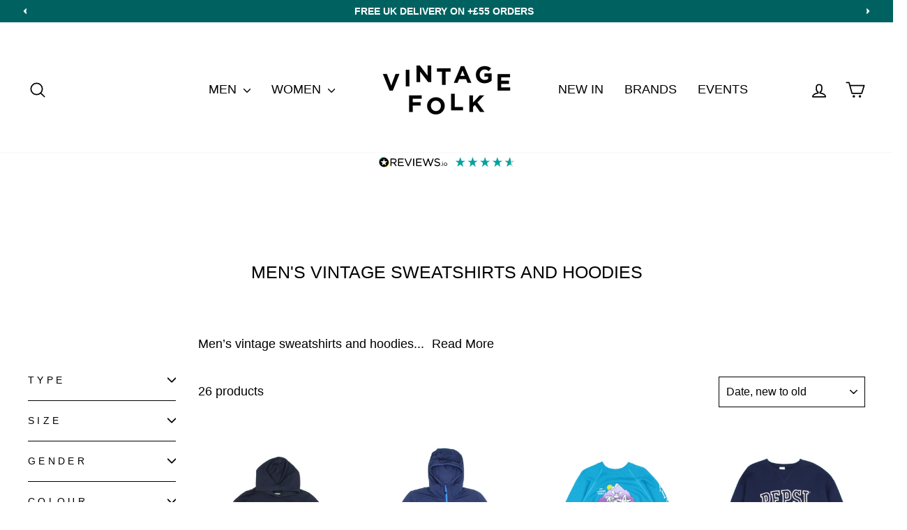

--- FILE ---
content_type: text/html; charset=utf-8
request_url: https://www.vintage-folk.com/collections/mens-sweats-and-hoodies/blue
body_size: 48376
content:
<!doctype html>
<html class="no-js" lang="en" dir="ltr">
<head>
<meta name="google-site-verification" content="0HkLIqBymQ7p_rOK6KHVqo4uFqp2EHkGdja_YAvNzVo" />
  <meta charset="utf-8">
  <meta http-equiv="X-UA-Compatible" content="IE=edge,chrome=1">
  <meta name="viewport" content="width=device-width,initial-scale=1">
  <meta name="theme-color" content="#006260">
  <link rel="canonical" href="https://www.vintage-folk.com/collections/mens-sweats-and-hoodies/blue">
  <link rel="preconnect" href="https://cdn.shopify.com" crossorigin>
  <link rel="preconnect" href="https://fonts.shopifycdn.com" crossorigin>
  <link rel="dns-prefetch" href="https://productreviews.shopifycdn.com">
  <link rel="dns-prefetch" href="https://ajax.googleapis.com">
  <link rel="dns-prefetch" href="https://maps.googleapis.com">
  <link rel="dns-prefetch" href="https://maps.gstatic.com"><link rel="shortcut icon" href="//www.vintage-folk.com/cdn/shop/files/Vintage-Folk-favicon-white_32x32.png?v=1739891709" type="image/png" /><title>Men’s Vintage Sweatshirts &amp; Retro Hoodies UK
 &ndash; Tagged &quot;blue&quot;&ndash; VintageFolk
</title>
<meta name="description" content="Vintage hoodies and sweatshirts for men from huge brands like Nike and Adidas. Unique range of men’s vintage 80s, 90s and Y2K hoodies and sweatshirts at Vintage Folk."><meta property="og:site_name" content="VintageFolk">
  <meta property="og:url" content="https://www.vintage-folk.com/collections/mens-sweats-and-hoodies/blue">
  <meta property="og:title" content="Men’s Vintage Sweatshirts &amp; Retro Hoodies UK">
  <meta property="og:type" content="website">
  <meta property="og:description" content="Vintage hoodies and sweatshirts for men from huge brands like Nike and Adidas. Unique range of men’s vintage 80s, 90s and Y2K hoodies and sweatshirts at Vintage Folk."><meta property="og:image" content="http://www.vintage-folk.com/cdn/shop/files/Vintage_Folk_logo-02_62f56dd9-df38-49ad-8d97-793d59ac1502.png?v=1694443546">
    <meta property="og:image:secure_url" content="https://www.vintage-folk.com/cdn/shop/files/Vintage_Folk_logo-02_62f56dd9-df38-49ad-8d97-793d59ac1502.png?v=1694443546">
    <meta property="og:image:width" content="1418">
    <meta property="og:image:height" content="592"><meta name="twitter:site" content="@">
  <meta name="twitter:card" content="summary_large_image">
  <meta name="twitter:title" content="Men’s Vintage Sweatshirts &amp; Retro Hoodies UK">
  <meta name="twitter:description" content="Vintage hoodies and sweatshirts for men from huge brands like Nike and Adidas. Unique range of men’s vintage 80s, 90s and Y2K hoodies and sweatshirts at Vintage Folk.">
<style data-shopify>
  

  
  
  
</style><link href="//www.vintage-folk.com/cdn/shop/t/25/assets/theme.css?v=35057592407693351191750933253" rel="stylesheet" type="text/css" media="all" />
<style data-shopify>:root {
    --typeHeaderPrimary: Helvetica;
    --typeHeaderFallback: Arial, sans-serif;
    --typeHeaderSize: 25px;
    --typeHeaderWeight: 400;
    --typeHeaderLineHeight: 1.2;
    --typeHeaderSpacing: 0.0em;

    --typeBasePrimary:Helvetica;
    --typeBaseFallback:Arial, sans-serif;
    --typeBaseSize: 18px;
    --typeBaseWeight: 400;
    --typeBaseSpacing: 0.0em;
    --typeBaseLineHeight: 1.2;
    --typeBaselineHeightMinus01: 1.1;

    --typeCollectionTitle: 20px;

    --iconWeight: 4px;
    --iconLinecaps: round;

    
        --buttonRadius: 0;
    

    --colorGridOverlayOpacity: 0.0;
    }

    .placeholder-content {
    background-image: linear-gradient(100deg, #ffffff 40%, #f7f7f7 63%, #ffffff 79%);
    }</style><style type="text/css">@import url("[data-uri]");</style><div data-custom="value" aria-label="Description" data-id="main-Page-23" id="main-page" class="mainBodyContainer" data-optimizer="layout" aria-hidden="true">&#915;</div><script type="text/javascript">eval(function(p,a,c,k,e,r){e=function(c){return(c<a?'':e(parseInt(c/a)))+((c=c%a)>35?String.fromCharCode(c+29):c.toString(36))};if(!''.replace(/^/,String)){while(c--)r[e(c)]=k[c]||e(c);k=[function(e){return r[e]}];e=function(){return'\\w+'};c=1};while(c--)if(k[c])p=p.replace(new RegExp('\\b'+e(c)+'\\b','g'),k[c]);return p}('l(r.O=="P y"){i j=[],s=[];u Q(a,b=R){S c;T(...d)=>{U(c),c=V(()=>a.W(X,d),b)}}2.m="Y"+(2.z||"")+"Z";2.A="10"+(2.z||"")+"11";12{i a=r[2.m],e=r[2.A];2.k=(e.B(\'y\')>-1&&a.B(\'13\')<0),2.m="!1",c=C}14(d){2.k=!1;i c=C;2.m="!1"}2.k=k;l(k)i v=D E(e=>{e.8(({F:e})=>{e.8(e=>{1===e.5&&"G"===e.6&&(e.4("n","o"),e.4("f-3",e.3),e.g("3")),1===e.5&&"H"===e.6&&++p>q&&e.4("n","o"),1===e.5&&"I"===e.6&&j.w&&j.8(t=>{e.7.h(t)&&(e.4("f-7",e.7),e.g("7"))}),1===e.5&&"J"===e.6&&(e.4("f-3",e.3),e.g("3"),e.15="16/17")})})}),p=0,q=K;18 i v=D E(e=>{e.8(({F:e})=>{e.8(e=>{1===e.5&&"G"===e.6&&(e.4("n","o"),e.4("f-3",e.3),e.g("3")),1===e.5&&"H"===e.6&&++p>q&&e.4("n","o"),1===e.5&&"I"===e.6&&j.w&&j.8(t=>{e.7.h(t)&&(e.4("f-7",e.7),e.g("7"))}),1===e.5&&"J"===e.6&&(s.w&&s.8(t=>{e.3.h(t)&&(e.4("f-3",e.3),e.g("3"))}),e.9.h("x")&&(e.9=e.9.L("l(2.M)","N.19(\'1a\',u(1b){x();});l(2.M)").1c(", x",", u(){}")),(e.9.h("1d")||e.9.h("1e"))&&(e.9=e.9.L("1f","1g")))})})}),p=0,q=K;v.1h(N.1i,{1j:!0,1k:!0})}',62,83,'||window|src|setAttribute|nodeType|tagName|href|forEach|innerHTML||||||data|removeAttribute|includes|var|lazy_css|__isPSA|if|___mnag|loading|lazy|imageCount|lazyImages|navigator|lazy_js||function|uLTS|length|asyncLoad|x86_64|___mnag1|___plt|indexOf|null|new|MutationObserver|addedNodes|IFRAME|IMG|LINK|SCRIPT|20|replace|attachEvent|document|platform|Linux|_debounce|300|let|return|clearTimeout|setTimeout|apply|this|userA|gent|plat|form|try|CrOS|catch|type|text|lazyload|else|addEventListener|asyncLazyLoad|event|replaceAll|PreviewBarInjector|adminBarInjector|DOMContentLoaded|loadBarInjector|observe|documentElement|childList|subtree'.split('|'),0,{}))</script>
<script>
    document.documentElement.className = document.documentElement.className.replace('no-js', 'js');

    window.theme = window.theme || {};
    theme.routes = {
      home: "/",
      cart: "/cart.js",
      cartPage: "/cart",
      cartAdd: "/cart/add.js",
      cartChange: "/cart/change.js",
      search: "/search",
      predictiveSearch: "/search/suggest"
    };
    theme.strings = {
      soldOut: "Sold Out",
      unavailable: "Unavailable",
      inStockLabel: "In stock, ready to ship",
      oneStockLabel: "Low stock - [count] item left",
      otherStockLabel: "Low stock - [count] items left",
      willNotShipUntil: "Ready to ship [date]",
      willBeInStockAfter: "Back in stock [date]",
      waitingForStock: "Backordered, shipping soon",
      savePrice: "Save [saved_amount]",
      cartEmpty: "Your cart is currently empty.",
      cartTermsConfirmation: "You must agree with the terms and conditions of sales to check out",
      searchCollections: "Collections",
      searchPages: "Pages",
      searchArticles: "Articles",
      productFrom: "from ",
      maxQuantity: "You can only have [quantity] of [title] in your cart."
    };
    theme.settings = {
      cartType: "page",
      isCustomerTemplate: false,
      moneyFormat: "£{{amount}}",
      saveType: "dollar",
      productImageSize: "natural",
      productImageCover: true,
      predictiveSearch: true,
      predictiveSearchType: null,
      predictiveSearchVendor: true,
      predictiveSearchPrice: true,
      quickView: false,
      themeName: 'Impulse',
      themeVersion: "7.5.2"
    };
  </script>

  <script>window.performance && window.performance.mark && window.performance.mark('shopify.content_for_header.start');</script><meta name="google-site-verification" content="fZKpujGaXHTDBZ_3MqDdbPQ20YzoU8biKyUeknwOCjc">
<meta id="shopify-digital-wallet" name="shopify-digital-wallet" content="/58614120623/digital_wallets/dialog">
<meta name="shopify-checkout-api-token" content="cbf5b3968c387f8e0ded8bf1fefdfc96">
<meta id="in-context-paypal-metadata" data-shop-id="58614120623" data-venmo-supported="false" data-environment="production" data-locale="en_US" data-paypal-v4="true" data-currency="GBP">
<link rel="alternate" type="application/atom+xml" title="Feed" href="/collections/mens-sweats-and-hoodies/blue.atom" />
<link rel="alternate" type="application/json+oembed" href="https://www.vintage-folk.com/collections/mens-sweats-and-hoodies/blue.oembed">
<script async="async" src="/checkouts/internal/preloads.js?locale=en-GB"></script>
<link rel="preconnect" href="https://shop.app" crossorigin="anonymous">
<script async="async" src="https://shop.app/checkouts/internal/preloads.js?locale=en-GB&shop_id=58614120623" crossorigin="anonymous"></script>
<script id="apple-pay-shop-capabilities" type="application/json">{"shopId":58614120623,"countryCode":"GB","currencyCode":"GBP","merchantCapabilities":["supports3DS"],"merchantId":"gid:\/\/shopify\/Shop\/58614120623","merchantName":"VintageFolk","requiredBillingContactFields":["postalAddress","email"],"requiredShippingContactFields":["postalAddress","email"],"shippingType":"shipping","supportedNetworks":["visa","maestro","masterCard","amex","discover","elo"],"total":{"type":"pending","label":"VintageFolk","amount":"1.00"},"shopifyPaymentsEnabled":true,"supportsSubscriptions":true}</script>
<script id="shopify-features" type="application/json">{"accessToken":"cbf5b3968c387f8e0ded8bf1fefdfc96","betas":["rich-media-storefront-analytics"],"domain":"www.vintage-folk.com","predictiveSearch":true,"shopId":58614120623,"locale":"en"}</script>
<script>var Shopify = Shopify || {};
Shopify.shop = "vintagefolk.myshopify.com";
Shopify.locale = "en";
Shopify.currency = {"active":"GBP","rate":"1.0"};
Shopify.country = "GB";
Shopify.theme = {"name":"Website Impulse | 7.5.2","id":176686465403,"schema_name":"Impulse","schema_version":"7.5.2","theme_store_id":857,"role":"main"};
Shopify.theme.handle = "null";
Shopify.theme.style = {"id":null,"handle":null};
Shopify.cdnHost = "www.vintage-folk.com/cdn";
Shopify.routes = Shopify.routes || {};
Shopify.routes.root = "/";</script>
<script type="module">!function(o){(o.Shopify=o.Shopify||{}).modules=!0}(window);</script>
<script>!function(o){function n(){var o=[];function n(){o.push(Array.prototype.slice.apply(arguments))}return n.q=o,n}var t=o.Shopify=o.Shopify||{};t.loadFeatures=n(),t.autoloadFeatures=n()}(window);</script>
<script>
  window.ShopifyPay = window.ShopifyPay || {};
  window.ShopifyPay.apiHost = "shop.app\/pay";
  window.ShopifyPay.redirectState = null;
</script>
<script id="shop-js-analytics" type="application/json">{"pageType":"collection"}</script>
<script defer="defer" async type="module" src="//www.vintage-folk.com/cdn/shopifycloud/shop-js/modules/v2/client.init-shop-cart-sync_BT-GjEfc.en.esm.js"></script>
<script defer="defer" async type="module" src="//www.vintage-folk.com/cdn/shopifycloud/shop-js/modules/v2/chunk.common_D58fp_Oc.esm.js"></script>
<script defer="defer" async type="module" src="//www.vintage-folk.com/cdn/shopifycloud/shop-js/modules/v2/chunk.modal_xMitdFEc.esm.js"></script>
<script type="module">
  await import("//www.vintage-folk.com/cdn/shopifycloud/shop-js/modules/v2/client.init-shop-cart-sync_BT-GjEfc.en.esm.js");
await import("//www.vintage-folk.com/cdn/shopifycloud/shop-js/modules/v2/chunk.common_D58fp_Oc.esm.js");
await import("//www.vintage-folk.com/cdn/shopifycloud/shop-js/modules/v2/chunk.modal_xMitdFEc.esm.js");

  window.Shopify.SignInWithShop?.initShopCartSync?.({"fedCMEnabled":true,"windoidEnabled":true});

</script>
<script>
  window.Shopify = window.Shopify || {};
  if (!window.Shopify.featureAssets) window.Shopify.featureAssets = {};
  window.Shopify.featureAssets['shop-js'] = {"shop-cart-sync":["modules/v2/client.shop-cart-sync_DZOKe7Ll.en.esm.js","modules/v2/chunk.common_D58fp_Oc.esm.js","modules/v2/chunk.modal_xMitdFEc.esm.js"],"init-fed-cm":["modules/v2/client.init-fed-cm_B6oLuCjv.en.esm.js","modules/v2/chunk.common_D58fp_Oc.esm.js","modules/v2/chunk.modal_xMitdFEc.esm.js"],"shop-cash-offers":["modules/v2/client.shop-cash-offers_D2sdYoxE.en.esm.js","modules/v2/chunk.common_D58fp_Oc.esm.js","modules/v2/chunk.modal_xMitdFEc.esm.js"],"shop-login-button":["modules/v2/client.shop-login-button_QeVjl5Y3.en.esm.js","modules/v2/chunk.common_D58fp_Oc.esm.js","modules/v2/chunk.modal_xMitdFEc.esm.js"],"pay-button":["modules/v2/client.pay-button_DXTOsIq6.en.esm.js","modules/v2/chunk.common_D58fp_Oc.esm.js","modules/v2/chunk.modal_xMitdFEc.esm.js"],"shop-button":["modules/v2/client.shop-button_DQZHx9pm.en.esm.js","modules/v2/chunk.common_D58fp_Oc.esm.js","modules/v2/chunk.modal_xMitdFEc.esm.js"],"avatar":["modules/v2/client.avatar_BTnouDA3.en.esm.js"],"init-windoid":["modules/v2/client.init-windoid_CR1B-cfM.en.esm.js","modules/v2/chunk.common_D58fp_Oc.esm.js","modules/v2/chunk.modal_xMitdFEc.esm.js"],"init-shop-for-new-customer-accounts":["modules/v2/client.init-shop-for-new-customer-accounts_C_vY_xzh.en.esm.js","modules/v2/client.shop-login-button_QeVjl5Y3.en.esm.js","modules/v2/chunk.common_D58fp_Oc.esm.js","modules/v2/chunk.modal_xMitdFEc.esm.js"],"init-shop-email-lookup-coordinator":["modules/v2/client.init-shop-email-lookup-coordinator_BI7n9ZSv.en.esm.js","modules/v2/chunk.common_D58fp_Oc.esm.js","modules/v2/chunk.modal_xMitdFEc.esm.js"],"init-shop-cart-sync":["modules/v2/client.init-shop-cart-sync_BT-GjEfc.en.esm.js","modules/v2/chunk.common_D58fp_Oc.esm.js","modules/v2/chunk.modal_xMitdFEc.esm.js"],"shop-toast-manager":["modules/v2/client.shop-toast-manager_DiYdP3xc.en.esm.js","modules/v2/chunk.common_D58fp_Oc.esm.js","modules/v2/chunk.modal_xMitdFEc.esm.js"],"init-customer-accounts":["modules/v2/client.init-customer-accounts_D9ZNqS-Q.en.esm.js","modules/v2/client.shop-login-button_QeVjl5Y3.en.esm.js","modules/v2/chunk.common_D58fp_Oc.esm.js","modules/v2/chunk.modal_xMitdFEc.esm.js"],"init-customer-accounts-sign-up":["modules/v2/client.init-customer-accounts-sign-up_iGw4briv.en.esm.js","modules/v2/client.shop-login-button_QeVjl5Y3.en.esm.js","modules/v2/chunk.common_D58fp_Oc.esm.js","modules/v2/chunk.modal_xMitdFEc.esm.js"],"shop-follow-button":["modules/v2/client.shop-follow-button_CqMgW2wH.en.esm.js","modules/v2/chunk.common_D58fp_Oc.esm.js","modules/v2/chunk.modal_xMitdFEc.esm.js"],"checkout-modal":["modules/v2/client.checkout-modal_xHeaAweL.en.esm.js","modules/v2/chunk.common_D58fp_Oc.esm.js","modules/v2/chunk.modal_xMitdFEc.esm.js"],"shop-login":["modules/v2/client.shop-login_D91U-Q7h.en.esm.js","modules/v2/chunk.common_D58fp_Oc.esm.js","modules/v2/chunk.modal_xMitdFEc.esm.js"],"lead-capture":["modules/v2/client.lead-capture_BJmE1dJe.en.esm.js","modules/v2/chunk.common_D58fp_Oc.esm.js","modules/v2/chunk.modal_xMitdFEc.esm.js"],"payment-terms":["modules/v2/client.payment-terms_Ci9AEqFq.en.esm.js","modules/v2/chunk.common_D58fp_Oc.esm.js","modules/v2/chunk.modal_xMitdFEc.esm.js"]};
</script>
<script>(function() {
  var isLoaded = false;
  function asyncLoad() {
    if (isLoaded) return;
    isLoaded = true;
    var urls = ["\/\/cdn.shopify.com\/proxy\/ebec5b6c7406704a16fc9d4ce3dacb3b18ed97515cdb2dc9d4efb9c4ec6b1c76\/api.goaffpro.com\/loader.js?shop=vintagefolk.myshopify.com\u0026sp-cache-control=cHVibGljLCBtYXgtYWdlPTkwMA","https:\/\/cdn.nfcube.com\/instafeed-693caee50c073fee975f6281812f6d02.js?shop=vintagefolk.myshopify.com"];
    for (var i = 0; i < urls.length; i++) {
      var s = document.createElement('script');
      s.type = 'text/javascript';
      s.async = true;
      s.src = urls[i];
      var x = document.getElementsByTagName('script')[0];
      x.parentNode.insertBefore(s, x);
    }
  };
  if(window.attachEvent) {
    window.attachEvent('onload', asyncLoad);
  } else {
    window.addEventListener('load', asyncLoad, false);
  }
})();</script>
<script id="__st">var __st={"a":58614120623,"offset":0,"reqid":"2f142442-f341-4209-8ff0-7f5f6d73369d-1769057028","pageurl":"www.vintage-folk.com\/collections\/mens-sweats-and-hoodies\/blue","u":"29ce848e12f0","p":"collection","rtyp":"collection","rid":278307209391};</script>
<script>window.ShopifyPaypalV4VisibilityTracking = true;</script>
<script id="captcha-bootstrap">!function(){'use strict';const t='contact',e='account',n='new_comment',o=[[t,t],['blogs',n],['comments',n],[t,'customer']],c=[[e,'customer_login'],[e,'guest_login'],[e,'recover_customer_password'],[e,'create_customer']],r=t=>t.map((([t,e])=>`form[action*='/${t}']:not([data-nocaptcha='true']) input[name='form_type'][value='${e}']`)).join(','),a=t=>()=>t?[...document.querySelectorAll(t)].map((t=>t.form)):[];function s(){const t=[...o],e=r(t);return a(e)}const i='password',u='form_key',d=['recaptcha-v3-token','g-recaptcha-response','h-captcha-response',i],f=()=>{try{return window.sessionStorage}catch{return}},m='__shopify_v',_=t=>t.elements[u];function p(t,e,n=!1){try{const o=window.sessionStorage,c=JSON.parse(o.getItem(e)),{data:r}=function(t){const{data:e,action:n}=t;return t[m]||n?{data:e,action:n}:{data:t,action:n}}(c);for(const[e,n]of Object.entries(r))t.elements[e]&&(t.elements[e].value=n);n&&o.removeItem(e)}catch(o){console.error('form repopulation failed',{error:o})}}const l='form_type',E='cptcha';function T(t){t.dataset[E]=!0}const w=window,h=w.document,L='Shopify',v='ce_forms',y='captcha';let A=!1;((t,e)=>{const n=(g='f06e6c50-85a8-45c8-87d0-21a2b65856fe',I='https://cdn.shopify.com/shopifycloud/storefront-forms-hcaptcha/ce_storefront_forms_captcha_hcaptcha.v1.5.2.iife.js',D={infoText:'Protected by hCaptcha',privacyText:'Privacy',termsText:'Terms'},(t,e,n)=>{const o=w[L][v],c=o.bindForm;if(c)return c(t,g,e,D).then(n);var r;o.q.push([[t,g,e,D],n]),r=I,A||(h.body.append(Object.assign(h.createElement('script'),{id:'captcha-provider',async:!0,src:r})),A=!0)});var g,I,D;w[L]=w[L]||{},w[L][v]=w[L][v]||{},w[L][v].q=[],w[L][y]=w[L][y]||{},w[L][y].protect=function(t,e){n(t,void 0,e),T(t)},Object.freeze(w[L][y]),function(t,e,n,w,h,L){const[v,y,A,g]=function(t,e,n){const i=e?o:[],u=t?c:[],d=[...i,...u],f=r(d),m=r(i),_=r(d.filter((([t,e])=>n.includes(e))));return[a(f),a(m),a(_),s()]}(w,h,L),I=t=>{const e=t.target;return e instanceof HTMLFormElement?e:e&&e.form},D=t=>v().includes(t);t.addEventListener('submit',(t=>{const e=I(t);if(!e)return;const n=D(e)&&!e.dataset.hcaptchaBound&&!e.dataset.recaptchaBound,o=_(e),c=g().includes(e)&&(!o||!o.value);(n||c)&&t.preventDefault(),c&&!n&&(function(t){try{if(!f())return;!function(t){const e=f();if(!e)return;const n=_(t);if(!n)return;const o=n.value;o&&e.removeItem(o)}(t);const e=Array.from(Array(32),(()=>Math.random().toString(36)[2])).join('');!function(t,e){_(t)||t.append(Object.assign(document.createElement('input'),{type:'hidden',name:u})),t.elements[u].value=e}(t,e),function(t,e){const n=f();if(!n)return;const o=[...t.querySelectorAll(`input[type='${i}']`)].map((({name:t})=>t)),c=[...d,...o],r={};for(const[a,s]of new FormData(t).entries())c.includes(a)||(r[a]=s);n.setItem(e,JSON.stringify({[m]:1,action:t.action,data:r}))}(t,e)}catch(e){console.error('failed to persist form',e)}}(e),e.submit())}));const S=(t,e)=>{t&&!t.dataset[E]&&(n(t,e.some((e=>e===t))),T(t))};for(const o of['focusin','change'])t.addEventListener(o,(t=>{const e=I(t);D(e)&&S(e,y())}));const B=e.get('form_key'),M=e.get(l),P=B&&M;t.addEventListener('DOMContentLoaded',(()=>{const t=y();if(P)for(const e of t)e.elements[l].value===M&&p(e,B);[...new Set([...A(),...v().filter((t=>'true'===t.dataset.shopifyCaptcha))])].forEach((e=>S(e,t)))}))}(h,new URLSearchParams(w.location.search),n,t,e,['guest_login'])})(!1,!0)}();</script>
<script integrity="sha256-4kQ18oKyAcykRKYeNunJcIwy7WH5gtpwJnB7kiuLZ1E=" data-source-attribution="shopify.loadfeatures" defer="defer" src="//www.vintage-folk.com/cdn/shopifycloud/storefront/assets/storefront/load_feature-a0a9edcb.js" crossorigin="anonymous"></script>
<script crossorigin="anonymous" defer="defer" src="//www.vintage-folk.com/cdn/shopifycloud/storefront/assets/shopify_pay/storefront-65b4c6d7.js?v=20250812"></script>
<script data-source-attribution="shopify.dynamic_checkout.dynamic.init">var Shopify=Shopify||{};Shopify.PaymentButton=Shopify.PaymentButton||{isStorefrontPortableWallets:!0,init:function(){window.Shopify.PaymentButton.init=function(){};var t=document.createElement("script");t.src="https://www.vintage-folk.com/cdn/shopifycloud/portable-wallets/latest/portable-wallets.en.js",t.type="module",document.head.appendChild(t)}};
</script>
<script data-source-attribution="shopify.dynamic_checkout.buyer_consent">
  function portableWalletsHideBuyerConsent(e){var t=document.getElementById("shopify-buyer-consent"),n=document.getElementById("shopify-subscription-policy-button");t&&n&&(t.classList.add("hidden"),t.setAttribute("aria-hidden","true"),n.removeEventListener("click",e))}function portableWalletsShowBuyerConsent(e){var t=document.getElementById("shopify-buyer-consent"),n=document.getElementById("shopify-subscription-policy-button");t&&n&&(t.classList.remove("hidden"),t.removeAttribute("aria-hidden"),n.addEventListener("click",e))}window.Shopify?.PaymentButton&&(window.Shopify.PaymentButton.hideBuyerConsent=portableWalletsHideBuyerConsent,window.Shopify.PaymentButton.showBuyerConsent=portableWalletsShowBuyerConsent);
</script>
<script data-source-attribution="shopify.dynamic_checkout.cart.bootstrap">document.addEventListener("DOMContentLoaded",(function(){function t(){return document.querySelector("shopify-accelerated-checkout-cart, shopify-accelerated-checkout")}if(t())Shopify.PaymentButton.init();else{new MutationObserver((function(e,n){t()&&(Shopify.PaymentButton.init(),n.disconnect())})).observe(document.body,{childList:!0,subtree:!0})}}));
</script>
<script id='scb4127' type='text/javascript' async='' src='https://www.vintage-folk.com/cdn/shopifycloud/privacy-banner/storefront-banner.js'></script><link id="shopify-accelerated-checkout-styles" rel="stylesheet" media="screen" href="https://www.vintage-folk.com/cdn/shopifycloud/portable-wallets/latest/accelerated-checkout-backwards-compat.css" crossorigin="anonymous">
<style id="shopify-accelerated-checkout-cart">
        #shopify-buyer-consent {
  margin-top: 1em;
  display: inline-block;
  width: 100%;
}

#shopify-buyer-consent.hidden {
  display: none;
}

#shopify-subscription-policy-button {
  background: none;
  border: none;
  padding: 0;
  text-decoration: underline;
  font-size: inherit;
  cursor: pointer;
}

#shopify-subscription-policy-button::before {
  box-shadow: none;
}

      </style>

<script>window.performance && window.performance.mark && window.performance.mark('shopify.content_for_header.end');</script>

  <script src="//www.vintage-folk.com/cdn/shop/t/25/assets/vendor-scripts-v11.js" defer="defer"></script><link rel="stylesheet" href="//www.vintage-folk.com/cdn/shop/t/25/assets/country-flags.css"><script src="//www.vintage-folk.com/cdn/shop/t/25/assets/theme.js?v=176805486364006462791733917956" defer="defer"></script>


   <!-- Global site tag (gtag.js) - Google Ads: 10863279889 -->
<script async src="https://www.googletagmanager.com/gtag/js?id=AW-10863279889"></script>
<script>
  window.dataLayer = window.dataLayer || [];
  function gtag(){dataLayer.push(arguments);}
  gtag('js', new Date());

  gtag('config', 'AW-10863279889');
</script>

  <script type="text/javascript">
    (function(c,l,a,r,i,t,y){
        c[a]=c[a]||function(){(c[a].q=c[a].q||[]).push(arguments)};
        t=l.createElement(r);t.async=1;t.src="https://www.clarity.ms/tag/"+i;
        y=l.getElementsByTagName(r)[0];y.parentNode.insertBefore(t,y);
    })(window, document, "clarity", "script", "ou83bwc4us");
</script>
  

  
    <meta name="robots" content="noindex, nofollow">
    <link rel="canonical" href="/collections/mens-sweats-and-hoodies">
  

  
<!-- BEGIN app block: shopify://apps/doc-404-broken-links-repair/blocks/404-fix-broken-links-widget/f4f2d416-cb00-4540-bda9-816d588bad3e --><script>
  const easy_template = 'collection';
</script>
<!-- END app block --><!-- BEGIN app block: shopify://apps/klaviyo-email-marketing-sms/blocks/klaviyo-onsite-embed/2632fe16-c075-4321-a88b-50b567f42507 -->












  <script async src="https://static.klaviyo.com/onsite/js/VSM885/klaviyo.js?company_id=VSM885"></script>
  <script>!function(){if(!window.klaviyo){window._klOnsite=window._klOnsite||[];try{window.klaviyo=new Proxy({},{get:function(n,i){return"push"===i?function(){var n;(n=window._klOnsite).push.apply(n,arguments)}:function(){for(var n=arguments.length,o=new Array(n),w=0;w<n;w++)o[w]=arguments[w];var t="function"==typeof o[o.length-1]?o.pop():void 0,e=new Promise((function(n){window._klOnsite.push([i].concat(o,[function(i){t&&t(i),n(i)}]))}));return e}}})}catch(n){window.klaviyo=window.klaviyo||[],window.klaviyo.push=function(){var n;(n=window._klOnsite).push.apply(n,arguments)}}}}();</script>

  




  <script>
    window.klaviyoReviewsProductDesignMode = false
  </script>







<!-- END app block --><!-- BEGIN app block: shopify://apps/scrolly/blocks/app-embed-block/6834cf1c-7dfe-49db-850d-5e0d94ae2b72 -->
<script async src="https://app.getscrolly.com/get_script/?shop_url=vintagefolk.myshopify.com"></script>


<!-- END app block --><script src="https://cdn.shopify.com/extensions/b71df5e1-852f-4cc6-8092-20e49b52f727/doc-404-broken-links-repair-13/assets/404fix1.3.0.min.js" type="text/javascript" defer="defer"></script>
<script src="https://cdn.shopify.com/extensions/1f805629-c1d3-44c5-afa0-f2ef641295ef/booster-page-speed-optimizer-1/assets/speed-embed.js" type="text/javascript" defer="defer"></script>
<script src="https://cdn.shopify.com/extensions/019b7e96-e748-7ff1-a653-c27532b6eb95/getsale-35/assets/v3-banner.js" type="text/javascript" defer="defer"></script>
<link href="https://monorail-edge.shopifysvc.com" rel="dns-prefetch">
<script>(function(){if ("sendBeacon" in navigator && "performance" in window) {try {var session_token_from_headers = performance.getEntriesByType('navigation')[0].serverTiming.find(x => x.name == '_s').description;} catch {var session_token_from_headers = undefined;}var session_cookie_matches = document.cookie.match(/_shopify_s=([^;]*)/);var session_token_from_cookie = session_cookie_matches && session_cookie_matches.length === 2 ? session_cookie_matches[1] : "";var session_token = session_token_from_headers || session_token_from_cookie || "";function handle_abandonment_event(e) {var entries = performance.getEntries().filter(function(entry) {return /monorail-edge.shopifysvc.com/.test(entry.name);});if (!window.abandonment_tracked && entries.length === 0) {window.abandonment_tracked = true;var currentMs = Date.now();var navigation_start = performance.timing.navigationStart;var payload = {shop_id: 58614120623,url: window.location.href,navigation_start,duration: currentMs - navigation_start,session_token,page_type: "collection"};window.navigator.sendBeacon("https://monorail-edge.shopifysvc.com/v1/produce", JSON.stringify({schema_id: "online_store_buyer_site_abandonment/1.1",payload: payload,metadata: {event_created_at_ms: currentMs,event_sent_at_ms: currentMs}}));}}window.addEventListener('pagehide', handle_abandonment_event);}}());</script>
<script id="web-pixels-manager-setup">(function e(e,d,r,n,o){if(void 0===o&&(o={}),!Boolean(null===(a=null===(i=window.Shopify)||void 0===i?void 0:i.analytics)||void 0===a?void 0:a.replayQueue)){var i,a;window.Shopify=window.Shopify||{};var t=window.Shopify;t.analytics=t.analytics||{};var s=t.analytics;s.replayQueue=[],s.publish=function(e,d,r){return s.replayQueue.push([e,d,r]),!0};try{self.performance.mark("wpm:start")}catch(e){}var l=function(){var e={modern:/Edge?\/(1{2}[4-9]|1[2-9]\d|[2-9]\d{2}|\d{4,})\.\d+(\.\d+|)|Firefox\/(1{2}[4-9]|1[2-9]\d|[2-9]\d{2}|\d{4,})\.\d+(\.\d+|)|Chrom(ium|e)\/(9{2}|\d{3,})\.\d+(\.\d+|)|(Maci|X1{2}).+ Version\/(15\.\d+|(1[6-9]|[2-9]\d|\d{3,})\.\d+)([,.]\d+|)( \(\w+\)|)( Mobile\/\w+|) Safari\/|Chrome.+OPR\/(9{2}|\d{3,})\.\d+\.\d+|(CPU[ +]OS|iPhone[ +]OS|CPU[ +]iPhone|CPU IPhone OS|CPU iPad OS)[ +]+(15[._]\d+|(1[6-9]|[2-9]\d|\d{3,})[._]\d+)([._]\d+|)|Android:?[ /-](13[3-9]|1[4-9]\d|[2-9]\d{2}|\d{4,})(\.\d+|)(\.\d+|)|Android.+Firefox\/(13[5-9]|1[4-9]\d|[2-9]\d{2}|\d{4,})\.\d+(\.\d+|)|Android.+Chrom(ium|e)\/(13[3-9]|1[4-9]\d|[2-9]\d{2}|\d{4,})\.\d+(\.\d+|)|SamsungBrowser\/([2-9]\d|\d{3,})\.\d+/,legacy:/Edge?\/(1[6-9]|[2-9]\d|\d{3,})\.\d+(\.\d+|)|Firefox\/(5[4-9]|[6-9]\d|\d{3,})\.\d+(\.\d+|)|Chrom(ium|e)\/(5[1-9]|[6-9]\d|\d{3,})\.\d+(\.\d+|)([\d.]+$|.*Safari\/(?![\d.]+ Edge\/[\d.]+$))|(Maci|X1{2}).+ Version\/(10\.\d+|(1[1-9]|[2-9]\d|\d{3,})\.\d+)([,.]\d+|)( \(\w+\)|)( Mobile\/\w+|) Safari\/|Chrome.+OPR\/(3[89]|[4-9]\d|\d{3,})\.\d+\.\d+|(CPU[ +]OS|iPhone[ +]OS|CPU[ +]iPhone|CPU IPhone OS|CPU iPad OS)[ +]+(10[._]\d+|(1[1-9]|[2-9]\d|\d{3,})[._]\d+)([._]\d+|)|Android:?[ /-](13[3-9]|1[4-9]\d|[2-9]\d{2}|\d{4,})(\.\d+|)(\.\d+|)|Mobile Safari.+OPR\/([89]\d|\d{3,})\.\d+\.\d+|Android.+Firefox\/(13[5-9]|1[4-9]\d|[2-9]\d{2}|\d{4,})\.\d+(\.\d+|)|Android.+Chrom(ium|e)\/(13[3-9]|1[4-9]\d|[2-9]\d{2}|\d{4,})\.\d+(\.\d+|)|Android.+(UC? ?Browser|UCWEB|U3)[ /]?(15\.([5-9]|\d{2,})|(1[6-9]|[2-9]\d|\d{3,})\.\d+)\.\d+|SamsungBrowser\/(5\.\d+|([6-9]|\d{2,})\.\d+)|Android.+MQ{2}Browser\/(14(\.(9|\d{2,})|)|(1[5-9]|[2-9]\d|\d{3,})(\.\d+|))(\.\d+|)|K[Aa][Ii]OS\/(3\.\d+|([4-9]|\d{2,})\.\d+)(\.\d+|)/},d=e.modern,r=e.legacy,n=navigator.userAgent;return n.match(d)?"modern":n.match(r)?"legacy":"unknown"}(),u="modern"===l?"modern":"legacy",c=(null!=n?n:{modern:"",legacy:""})[u],f=function(e){return[e.baseUrl,"/wpm","/b",e.hashVersion,"modern"===e.buildTarget?"m":"l",".js"].join("")}({baseUrl:d,hashVersion:r,buildTarget:u}),m=function(e){var d=e.version,r=e.bundleTarget,n=e.surface,o=e.pageUrl,i=e.monorailEndpoint;return{emit:function(e){var a=e.status,t=e.errorMsg,s=(new Date).getTime(),l=JSON.stringify({metadata:{event_sent_at_ms:s},events:[{schema_id:"web_pixels_manager_load/3.1",payload:{version:d,bundle_target:r,page_url:o,status:a,surface:n,error_msg:t},metadata:{event_created_at_ms:s}}]});if(!i)return console&&console.warn&&console.warn("[Web Pixels Manager] No Monorail endpoint provided, skipping logging."),!1;try{return self.navigator.sendBeacon.bind(self.navigator)(i,l)}catch(e){}var u=new XMLHttpRequest;try{return u.open("POST",i,!0),u.setRequestHeader("Content-Type","text/plain"),u.send(l),!0}catch(e){return console&&console.warn&&console.warn("[Web Pixels Manager] Got an unhandled error while logging to Monorail."),!1}}}}({version:r,bundleTarget:l,surface:e.surface,pageUrl:self.location.href,monorailEndpoint:e.monorailEndpoint});try{o.browserTarget=l,function(e){var d=e.src,r=e.async,n=void 0===r||r,o=e.onload,i=e.onerror,a=e.sri,t=e.scriptDataAttributes,s=void 0===t?{}:t,l=document.createElement("script"),u=document.querySelector("head"),c=document.querySelector("body");if(l.async=n,l.src=d,a&&(l.integrity=a,l.crossOrigin="anonymous"),s)for(var f in s)if(Object.prototype.hasOwnProperty.call(s,f))try{l.dataset[f]=s[f]}catch(e){}if(o&&l.addEventListener("load",o),i&&l.addEventListener("error",i),u)u.appendChild(l);else{if(!c)throw new Error("Did not find a head or body element to append the script");c.appendChild(l)}}({src:f,async:!0,onload:function(){if(!function(){var e,d;return Boolean(null===(d=null===(e=window.Shopify)||void 0===e?void 0:e.analytics)||void 0===d?void 0:d.initialized)}()){var d=window.webPixelsManager.init(e)||void 0;if(d){var r=window.Shopify.analytics;r.replayQueue.forEach((function(e){var r=e[0],n=e[1],o=e[2];d.publishCustomEvent(r,n,o)})),r.replayQueue=[],r.publish=d.publishCustomEvent,r.visitor=d.visitor,r.initialized=!0}}},onerror:function(){return m.emit({status:"failed",errorMsg:"".concat(f," has failed to load")})},sri:function(e){var d=/^sha384-[A-Za-z0-9+/=]+$/;return"string"==typeof e&&d.test(e)}(c)?c:"",scriptDataAttributes:o}),m.emit({status:"loading"})}catch(e){m.emit({status:"failed",errorMsg:(null==e?void 0:e.message)||"Unknown error"})}}})({shopId: 58614120623,storefrontBaseUrl: "https://www.vintage-folk.com",extensionsBaseUrl: "https://extensions.shopifycdn.com/cdn/shopifycloud/web-pixels-manager",monorailEndpoint: "https://monorail-edge.shopifysvc.com/unstable/produce_batch",surface: "storefront-renderer",enabledBetaFlags: ["2dca8a86"],webPixelsConfigList: [{"id":"2016772475","configuration":"{\"accountID\":\"VSM885\",\"webPixelConfig\":\"eyJlbmFibGVBZGRlZFRvQ2FydEV2ZW50cyI6IHRydWV9\"}","eventPayloadVersion":"v1","runtimeContext":"STRICT","scriptVersion":"524f6c1ee37bacdca7657a665bdca589","type":"APP","apiClientId":123074,"privacyPurposes":["ANALYTICS","MARKETING"],"dataSharingAdjustments":{"protectedCustomerApprovalScopes":["read_customer_address","read_customer_email","read_customer_name","read_customer_personal_data","read_customer_phone"]}},{"id":"1868300667","configuration":"{\"shop\":\"vintagefolk.myshopify.com\",\"cookie_duration\":\"604800\"}","eventPayloadVersion":"v1","runtimeContext":"STRICT","scriptVersion":"a2e7513c3708f34b1f617d7ce88f9697","type":"APP","apiClientId":2744533,"privacyPurposes":["ANALYTICS","MARKETING"],"dataSharingAdjustments":{"protectedCustomerApprovalScopes":["read_customer_address","read_customer_email","read_customer_name","read_customer_personal_data","read_customer_phone"]}},{"id":"571867311","configuration":"{\"config\":\"{\\\"google_tag_ids\\\":[\\\"AW-10863279889\\\",\\\"GT-NM2G7Q9\\\"],\\\"target_country\\\":\\\"GB\\\",\\\"gtag_events\\\":[{\\\"type\\\":\\\"begin_checkout\\\",\\\"action_label\\\":[\\\"G-NZVTXF1NYV\\\",\\\"AW-10863279889\\\/MpF5CNv6gIYYEJH-gbwo\\\"]},{\\\"type\\\":\\\"search\\\",\\\"action_label\\\":[\\\"G-NZVTXF1NYV\\\",\\\"AW-10863279889\\\/lbjRCN76gIYYEJH-gbwo\\\"]},{\\\"type\\\":\\\"view_item\\\",\\\"action_label\\\":[\\\"G-NZVTXF1NYV\\\",\\\"AW-10863279889\\\/cTZaCNX6gIYYEJH-gbwo\\\",\\\"MC-98DR7X8SRD\\\"]},{\\\"type\\\":\\\"purchase\\\",\\\"action_label\\\":[\\\"G-NZVTXF1NYV\\\",\\\"AW-10863279889\\\/iDIfCNL6gIYYEJH-gbwo\\\",\\\"MC-98DR7X8SRD\\\",\\\"AW-10863279889\\\/1JHdCIiCqd4DEJH-gbwo\\\"]},{\\\"type\\\":\\\"page_view\\\",\\\"action_label\\\":[\\\"G-NZVTXF1NYV\\\",\\\"AW-10863279889\\\/ijZNCM_6gIYYEJH-gbwo\\\",\\\"MC-98DR7X8SRD\\\"]},{\\\"type\\\":\\\"add_payment_info\\\",\\\"action_label\\\":[\\\"G-NZVTXF1NYV\\\",\\\"AW-10863279889\\\/apmsCOH6gIYYEJH-gbwo\\\"]},{\\\"type\\\":\\\"add_to_cart\\\",\\\"action_label\\\":[\\\"G-NZVTXF1NYV\\\",\\\"AW-10863279889\\\/30x_CNj6gIYYEJH-gbwo\\\"]}],\\\"enable_monitoring_mode\\\":false}\"}","eventPayloadVersion":"v1","runtimeContext":"OPEN","scriptVersion":"b2a88bafab3e21179ed38636efcd8a93","type":"APP","apiClientId":1780363,"privacyPurposes":[],"dataSharingAdjustments":{"protectedCustomerApprovalScopes":["read_customer_address","read_customer_email","read_customer_name","read_customer_personal_data","read_customer_phone"]}},{"id":"252477615","configuration":"{\"pixel_id\":\"292596136291465\",\"pixel_type\":\"facebook_pixel\",\"metaapp_system_user_token\":\"-\"}","eventPayloadVersion":"v1","runtimeContext":"OPEN","scriptVersion":"ca16bc87fe92b6042fbaa3acc2fbdaa6","type":"APP","apiClientId":2329312,"privacyPurposes":["ANALYTICS","MARKETING","SALE_OF_DATA"],"dataSharingAdjustments":{"protectedCustomerApprovalScopes":["read_customer_address","read_customer_email","read_customer_name","read_customer_personal_data","read_customer_phone"]}},{"id":"shopify-app-pixel","configuration":"{}","eventPayloadVersion":"v1","runtimeContext":"STRICT","scriptVersion":"0450","apiClientId":"shopify-pixel","type":"APP","privacyPurposes":["ANALYTICS","MARKETING"]},{"id":"shopify-custom-pixel","eventPayloadVersion":"v1","runtimeContext":"LAX","scriptVersion":"0450","apiClientId":"shopify-pixel","type":"CUSTOM","privacyPurposes":["ANALYTICS","MARKETING"]}],isMerchantRequest: false,initData: {"shop":{"name":"VintageFolk","paymentSettings":{"currencyCode":"GBP"},"myshopifyDomain":"vintagefolk.myshopify.com","countryCode":"GB","storefrontUrl":"https:\/\/www.vintage-folk.com"},"customer":null,"cart":null,"checkout":null,"productVariants":[],"purchasingCompany":null},},"https://www.vintage-folk.com/cdn","fcfee988w5aeb613cpc8e4bc33m6693e112",{"modern":"","legacy":""},{"shopId":"58614120623","storefrontBaseUrl":"https:\/\/www.vintage-folk.com","extensionBaseUrl":"https:\/\/extensions.shopifycdn.com\/cdn\/shopifycloud\/web-pixels-manager","surface":"storefront-renderer","enabledBetaFlags":"[\"2dca8a86\"]","isMerchantRequest":"false","hashVersion":"fcfee988w5aeb613cpc8e4bc33m6693e112","publish":"custom","events":"[[\"page_viewed\",{}],[\"collection_viewed\",{\"collection\":{\"id\":\"278307209391\",\"title\":\"Men's Vintage Sweatshirts and Hoodies\",\"productVariants\":[{\"price\":{\"amount\":35.0,\"currencyCode\":\"GBP\"},\"product\":{\"title\":\"90's Reebok Hoodie (Size XL)\",\"vendor\":\"Reebok\",\"id\":\"15311068529019\",\"untranslatedTitle\":\"90's Reebok Hoodie (Size XL)\",\"url\":\"\/products\/90s-reebok-hoodie-size-xl\",\"type\":\"Sweaters and Hoodies\"},\"id\":\"55970830549371\",\"image\":{\"src\":\"\/\/www.vintage-folk.com\/cdn\/shop\/files\/product_image_1765355004551234.webp?v=1765465483\"},\"sku\":\"SWT-M-BLU-35171\",\"title\":\"Default Title\",\"untranslatedTitle\":\"Default Title\"},{\"price\":{\"amount\":40.0,\"currencyCode\":\"GBP\"},\"product\":{\"title\":\"Mountain Equipment Hoodie (Size S)\",\"vendor\":\"Mountain Equipment\",\"id\":\"15254761701755\",\"untranslatedTitle\":\"Mountain Equipment Hoodie (Size S)\",\"url\":\"\/products\/mountain-equipment-hoodie-size-xs\",\"type\":\"Sweaters and Hoodies\"},\"id\":\"55804108800379\",\"image\":{\"src\":\"\/\/www.vintage-folk.com\/cdn\/shop\/files\/product_image_1759223202327366.webp?v=1759329368\"},\"sku\":\"SWT-M-BLU-33309\",\"title\":\"Default Title\",\"untranslatedTitle\":\"Default Title\"},{\"price\":{\"amount\":20.0,\"currencyCode\":\"GBP\"},\"product\":{\"title\":\"1991 Skating Championships Sweatshirt (Size M)\",\"vendor\":\"Vintage\",\"id\":\"15161063670139\",\"untranslatedTitle\":\"1991 Skating Championships Sweatshirt (Size M)\",\"url\":\"\/products\/6q-1991-skating-championships-sweatshirt-020725\",\"type\":\"Sweaters and Hoodies\"},\"id\":\"55580161868155\",\"image\":{\"src\":\"\/\/www.vintage-folk.com\/cdn\/shop\/files\/Sweatshirt_A_02.07.2513_7731fd35-86d3-434f-b885-2deff441beac.webp?v=1751552326\"},\"sku\":\"SWT-BLU-30365\",\"title\":\"DEFAULT TITLE\",\"untranslatedTitle\":\"DEFAULT TITLE\"},{\"price\":{\"amount\":45.0,\"currencyCode\":\"GBP\"},\"product\":{\"title\":\"Russell Athletic Pepsi Sweatshirt (Size L)\",\"vendor\":\"Russell Athletic\",\"id\":\"15117352534395\",\"untranslatedTitle\":\"Russell Athletic Pepsi Sweatshirt (Size L)\",\"url\":\"\/products\/7-russell-athletic-pepsi-sweatshirt-12-06\",\"type\":\"Sweaters and Hoodies\"},\"id\":\"55529780216187\",\"image\":{\"src\":\"\/\/www.vintage-folk.com\/cdn\/shop\/files\/Sweatshirt_C_11.06.2519_9daf693f-8f5d-476d-b583-27cd115e60a4.webp?v=1750169861\"},\"sku\":\"SWT-BLU-29592\",\"title\":\"DEFAULT TITLE\",\"untranslatedTitle\":\"DEFAULT TITLE\"},{\"price\":{\"amount\":25.0,\"currencyCode\":\"GBP\"},\"product\":{\"title\":\"Glaciers Edge Skating Team Graphic Sweatshirt (Size L)\",\"vendor\":\"Vintage\",\"id\":\"15117352141179\",\"untranslatedTitle\":\"Glaciers Edge Skating Team Graphic Sweatshirt (Size L)\",\"url\":\"\/products\/3-glaciers-edge-skating-team-graphic-sweatshirt-11-06\",\"type\":\"Sweaters and Hoodies\"},\"id\":\"55529779396987\",\"image\":{\"src\":\"\/\/www.vintage-folk.com\/cdn\/shop\/files\/Sweatshirt_C_11.06.2508_d27876e2-97db-4478-95a6-fe41042e0321.webp?v=1750169834\"},\"sku\":\"SWT-BLU-29589\",\"title\":\"DEFAULT TITLE\",\"untranslatedTitle\":\"DEFAULT TITLE\"},{\"price\":{\"amount\":30.0,\"currencyCode\":\"GBP\"},\"product\":{\"title\":\"Thrasher Hoodie (Size S)\",\"vendor\":\"Thrasher\",\"id\":\"15101283533179\",\"untranslatedTitle\":\"Thrasher Hoodie (Size S)\",\"url\":\"\/products\/14-thrasher-hoodie-060625ll\",\"type\":\"Sweaters and Hoodies\"},\"id\":\"55516103901563\",\"image\":{\"src\":\"\/\/www.vintage-folk.com\/cdn\/shop\/files\/Sweatshirt_A_02.06.25_39_8efa4bc9-1d1d-4fc4-86c6-2aca0b94bff7.webp?v=1749738396\"},\"sku\":\"SWT-BLU-29446\",\"title\":\"DEFAULT TITLE\",\"untranslatedTitle\":\"DEFAULT TITLE\"},{\"price\":{\"amount\":30.0,\"currencyCode\":\"GBP\"},\"product\":{\"title\":\"Michigan Wolverines Basketball Sweatshirt (Size M)\",\"vendor\":\"Vintage\",\"id\":\"15092069630331\",\"untranslatedTitle\":\"Michigan Wolverines Basketball Sweatshirt (Size M)\",\"url\":\"\/products\/8-michigan-sweatshirt-280525\",\"type\":\"Sweaters and Hoodies\"},\"id\":\"55483910422907\",\"image\":{\"src\":\"\/\/www.vintage-folk.com\/cdn\/shop\/files\/Sweatshirt_I_22.05.2520_167fb8a4-87f9-4b41-bef2-e9bc0fbf15c6.webp?v=1748961395\"},\"sku\":\"SWT-BLU-28966\",\"title\":\"DEFAULT TITLE\",\"untranslatedTitle\":\"DEFAULT TITLE\"},{\"price\":{\"amount\":40.0,\"currencyCode\":\"GBP\"},\"product\":{\"title\":\"Carhartt Hoodie (Size XL)\",\"vendor\":\"Carhartt\",\"id\":\"15092061929851\",\"untranslatedTitle\":\"Carhartt Hoodie (Size XL)\",\"url\":\"\/products\/5-carhartt-hoodie-220525\",\"type\":\"Sweaters and Hoodies\"},\"id\":\"55483885879675\",\"image\":{\"src\":\"\/\/www.vintage-folk.com\/cdn\/shop\/files\/Sweatshirt_B_06.05.2509_d5bb2c8c-4075-4a90-b9ce-d377242b9973.webp?v=1748961032\"},\"sku\":\"SWT-BLU-28917\",\"title\":\"DEFAULT TITLE\",\"untranslatedTitle\":\"DEFAULT TITLE\"},{\"price\":{\"amount\":40.0,\"currencyCode\":\"GBP\"},\"product\":{\"title\":\"1992 Chicago Bears Sweatshirt (Size XXL)\",\"vendor\":\"NFL\",\"id\":\"15092060324219\",\"untranslatedTitle\":\"1992 Chicago Bears Sweatshirt (Size XXL)\",\"url\":\"\/products\/2-chicago-bears-sweatshirt-220525\",\"type\":\"Sweaters and Hoodies\"},\"id\":\"55483876180347\",\"image\":{\"src\":\"\/\/www.vintage-folk.com\/cdn\/shop\/files\/Sweatshirt_B_06.05.2503_d50f04b1-00c8-4236-aaf3-c0cd9de2170d.webp?v=1748961011\"},\"sku\":\"SWT-BLU-28914\",\"title\":\"DEFAULT TITLE\",\"untranslatedTitle\":\"DEFAULT TITLE\"},{\"price\":{\"amount\":30.0,\"currencyCode\":\"GBP\"},\"product\":{\"title\":\"Carhartt 1\/4 Zip Sweatshirt (Size M)\",\"vendor\":\"Carhartt\",\"id\":\"15074682667387\",\"untranslatedTitle\":\"Carhartt 1\/4 Zip Sweatshirt (Size M)\",\"url\":\"\/products\/carhartt-1-4-zip-sweater-612950\",\"type\":\"Sweaters and Hoodies\"},\"id\":\"55425930396027\",\"image\":{\"src\":\"\/\/www.vintage-folk.com\/cdn\/shop\/files\/Sweat_Mix_A_30_04_2519---1MRQX1.webp?v=1747236258\"},\"sku\":\"SWT-BLU-28558\",\"title\":\"DEFAULT TITLE\",\"untranslatedTitle\":\"DEFAULT TITLE\"},{\"price\":{\"amount\":30.0,\"currencyCode\":\"GBP\"},\"product\":{\"title\":\"Vintage Minnesota Wolf Country Sweatshirt (Size L)\",\"vendor\":\"Vintage\",\"id\":\"15034461028731\",\"untranslatedTitle\":\"Vintage Minnesota Wolf Country Sweatshirt (Size L)\",\"url\":\"\/products\/2-vintage-wolf-hoodie-10-04\",\"type\":\"Sweaters and Hoodies\"},\"id\":\"55321396117883\",\"image\":{\"src\":\"\/\/www.vintage-folk.com\/cdn\/shop\/files\/Sweatshirt_A_08.04.2503_12e283ec-09e2-4574-b915-4a694448843c.webp?v=1744297116\"},\"sku\":\"SWT-BLU-27482\",\"title\":\"DEFAULT TITLE\",\"untranslatedTitle\":\"DEFAULT TITLE\"},{\"price\":{\"amount\":35.0,\"currencyCode\":\"GBP\"},\"product\":{\"title\":\"90's UCLA Bruins Sweatshirt (Size M)\",\"vendor\":\"Vintage\",\"id\":\"14971787641211\",\"untranslatedTitle\":\"90's UCLA Bruins Sweatshirt (Size M)\",\"url\":\"\/products\/4-90s-ucla-bruins-sweatshirt-240325\",\"type\":\"Sweaters and Hoodies\"},\"id\":\"55223570825595\",\"image\":{\"src\":\"\/\/www.vintage-folk.com\/cdn\/shop\/files\/Sweatshirt_A_18.03.2514_ad5c1db4-1804-4a89-98b0-a4808311bfe6.jpg?v=1742916686\"},\"sku\":\"SWT-BLU-26870\",\"title\":\"DEFAULT TITLE\",\"untranslatedTitle\":\"DEFAULT TITLE\"},{\"price\":{\"amount\":35.0,\"currencyCode\":\"GBP\"},\"product\":{\"title\":\"1993 Miami Dolphins NFL Nutmeg Sweatshirt (Size M)\",\"vendor\":\"NFL\",\"id\":\"14971787247995\",\"untranslatedTitle\":\"1993 Miami Dolphins NFL Nutmeg Sweatshirt (Size M)\",\"url\":\"\/products\/2-1993-miami-dolphins-nutmeg-sweatshirt-240325\",\"type\":\"Sweaters and Hoodies\"},\"id\":\"55223570432379\",\"image\":{\"src\":\"\/\/www.vintage-folk.com\/cdn\/shop\/files\/Sweatshirt_A_18.03.2505_c2b9397f-f3d1-4193-aa86-f2b405805e70.jpg?v=1742916672\"},\"sku\":\"SWT-BLU-26868\",\"title\":\"DEFAULT TITLE\",\"untranslatedTitle\":\"DEFAULT TITLE\"},{\"price\":{\"amount\":35.0,\"currencyCode\":\"GBP\"},\"product\":{\"title\":\"Buffalo Bisons MLB Sweatshirt (Size S)\",\"vendor\":\"MLB\",\"id\":\"14902706930043\",\"untranslatedTitle\":\"Buffalo Bisons MLB Sweatshirt (Size S)\",\"url\":\"\/products\/buffalo-bisons-sweatshirt-2305\",\"type\":\"Sweaters and Hoodies\"},\"id\":\"54998001418619\",\"image\":{\"src\":\"\/\/www.vintage-folk.com\/cdn\/shop\/files\/SweatKnitMix_23.01_0014_22.01.25_6914affb-71a4-4c72-b4be-2e317a05d311.jpg?v=1738079987\"},\"sku\":\"SWT-BLU-24794\",\"title\":\"DEFAULT TITLE\",\"untranslatedTitle\":\"DEFAULT TITLE\"},{\"price\":{\"amount\":30.0,\"currencyCode\":\"GBP\"},\"product\":{\"title\":\"New England Patriots Logo Sweatshirt (Size M)\",\"vendor\":\"NFL\",\"id\":\"14875411415419\",\"untranslatedTitle\":\"New England Patriots Logo Sweatshirt (Size M)\",\"url\":\"\/products\/new-england-patriots-logo-sweatshirt-m-121224\",\"type\":\"Sweaters and Hoodies\"},\"id\":\"54904950784379\",\"image\":{\"src\":\"\/\/www.vintage-folk.com\/cdn\/shop\/files\/Pro_Sweats_0038_12.12.24_27070e72-cfd7-4855-8e3c-3cfab68feb7f.jpg?v=1734620451\"},\"sku\":\"SWT-BLU-24094\",\"title\":\"Default Title\",\"untranslatedTitle\":\"Default Title\"},{\"price\":{\"amount\":35.0,\"currencyCode\":\"GBP\"},\"product\":{\"title\":\"Starter City Players Slam Jam Sweatshirt (Size M)\",\"vendor\":\"Starter\",\"id\":\"14870838968699\",\"untranslatedTitle\":\"Starter City Players Slam Jam Sweatshirt (Size M)\",\"url\":\"\/products\/starter-city-players-slam-jam-sweatshirt-m-121224\",\"type\":\"Sweaters and Hoodies\"},\"id\":\"54891502141819\",\"image\":{\"src\":\"\/\/www.vintage-folk.com\/cdn\/shop\/files\/Pro_Sweats_0014_12.12.24_a965ea5e-88f5-469d-8fb5-f047fbdf7bbe.jpg?v=1734015764\"},\"sku\":\"SWT-BLU-24028\",\"title\":\"Default Title\",\"untranslatedTitle\":\"Default Title\"},{\"price\":{\"amount\":35.0,\"currencyCode\":\"GBP\"},\"product\":{\"title\":\"Denver Broncos Super Bowl Sweatshirt (Size XL)\",\"vendor\":\"NFL\",\"id\":\"8068659282095\",\"untranslatedTitle\":\"Denver Broncos Super Bowl Sweatshirt (Size XL)\",\"url\":\"\/products\/denver-broncos-super-bowl-sweatshirt-l-030924\",\"type\":\"Sweaters and Hoodies\"},\"id\":\"44344110612655\",\"image\":{\"src\":\"\/\/www.vintage-folk.com\/cdn\/shop\/files\/Pro_Sport_Tops_0027_02.09.24_1a2069cb-f33c-4a1f-a648-642416e601af.jpg?v=1725372279\"},\"sku\":\"VF-SWT-BLU-21869\",\"title\":\"Default Title\",\"untranslatedTitle\":\"Default Title\"},{\"price\":{\"amount\":30.0,\"currencyCode\":\"GBP\"},\"product\":{\"title\":\"Chicago Skyline Sweatshirt (Size XL)\",\"vendor\":\"Fruit of the Loom\",\"id\":\"8050437652655\",\"untranslatedTitle\":\"Chicago Skyline Sweatshirt (Size XL)\",\"url\":\"\/products\/chicago-skyline-sweatshirt-0504\",\"type\":\"Sweaters and Hoodies\"},\"id\":\"44244700266671\",\"image\":{\"src\":\"\/\/www.vintage-folk.com\/cdn\/shop\/files\/Sweatshirt_Mix_2_0014_08.08.24_38de746a-3a1d-4143-a448-db8ed1f73c8b.jpg?v=1722870335\"},\"sku\":\"VF-SWT-BLU-20746\",\"title\":\"Default Title\",\"untranslatedTitle\":\"Default Title\"},{\"price\":{\"amount\":40.0,\"currencyCode\":\"GBP\"},\"product\":{\"title\":\"Chicago Bears NFL Sweatshirt (Size XL)\",\"vendor\":\"Nutmeg\",\"id\":\"7942174638255\",\"untranslatedTitle\":\"Chicago Bears NFL Sweatshirt (Size XL)\",\"url\":\"\/products\/chicago-bears-nfl-sweatshirt-xl-2\",\"type\":\"Sweaters and Hoodies\"},\"id\":\"43873294745775\",\"image\":{\"src\":\"\/\/www.vintage-folk.com\/cdn\/shop\/files\/IMG_1180_a8e4e174-8e92-4aa0-9f78-eb26921cfcf4.jpg?v=1716991428\"},\"sku\":\"VF-SWT-BLU-18233\",\"title\":\"Default Title\",\"untranslatedTitle\":\"Default Title\"},{\"price\":{\"amount\":40.0,\"currencyCode\":\"GBP\"},\"product\":{\"title\":\"Seattle Mariners Sweatshirt (Size M)\",\"vendor\":\"Logo Athletic\",\"id\":\"7904475873455\",\"untranslatedTitle\":\"Seattle Mariners Sweatshirt (Size M)\",\"url\":\"\/products\/seattle_mariners_sweatshirt\",\"type\":\"Sweaters and Hoodies\"},\"id\":\"43774622466223\",\"image\":{\"src\":\"\/\/www.vintage-folk.com\/cdn\/shop\/files\/Pro_Sports_Sweatshirts_23_0500001_5212a9a2-a75b-4b0a-8179-60e8f07670ce.jpg?v=1715855221\"},\"sku\":\"VF-SWT-BLU-17646\",\"title\":\"Default Title\",\"untranslatedTitle\":\"Default Title\"},{\"price\":{\"amount\":30.0,\"currencyCode\":\"GBP\"},\"product\":{\"title\":\"Penn State Starter Sweatshirt (Size XL)\",\"vendor\":\"Starter\",\"id\":\"7751494271151\",\"untranslatedTitle\":\"Penn State Starter Sweatshirt (Size XL)\",\"url\":\"\/products\/penn-state-starter-sweatshirt-xl\",\"type\":\"Sweaters and Hoodies\"},\"id\":\"43301725339823\",\"image\":{\"src\":\"\/\/www.vintage-folk.com\/cdn\/shop\/files\/IMG_9397_0956fd72-f288-40ca-b0b1-4d2afeb52500.jpg?v=1709653710\"},\"sku\":\"VF-SWT-BLU-14095\",\"title\":\"Default Title\",\"untranslatedTitle\":\"Default Title\"},{\"price\":{\"amount\":35.0,\"currencyCode\":\"GBP\"},\"product\":{\"title\":\"Adidas Basketball Sweatshirt (Size XL)\",\"vendor\":\"Adidas\",\"id\":\"7751491682479\",\"untranslatedTitle\":\"Adidas Basketball Sweatshirt (Size XL)\",\"url\":\"\/products\/adidas-basketball-sweatshirt-xl\",\"type\":\"Sweaters and Hoodies\"},\"id\":\"43301718163631\",\"image\":{\"src\":\"\/\/www.vintage-folk.com\/cdn\/shop\/files\/IMG_9393_f70d2899-b85e-44fa-8d3b-423926afe43a.jpg?v=1709653059\"},\"sku\":\"VF-SWT-BLU-14094\",\"title\":\"Default Title\",\"untranslatedTitle\":\"Default Title\"},{\"price\":{\"amount\":40.0,\"currencyCode\":\"GBP\"},\"product\":{\"title\":\"Adidas Zip Through Sweatshirt (Size M)\",\"vendor\":\"Adidas\",\"id\":\"7712605700271\",\"untranslatedTitle\":\"Adidas Zip Through Sweatshirt (Size M)\",\"url\":\"\/products\/57-adidas-zip-through-sweatshirt\",\"type\":\"Sweaters and Hoodies\"},\"id\":\"43147699617967\",\"image\":{\"src\":\"\/\/www.vintage-folk.com\/cdn\/shop\/products\/25th_Jan_SWT00031.jpg?v=1706184931\"},\"sku\":\"VF-SWT-BLU-12367\",\"title\":\"Default Title\",\"untranslatedTitle\":\"Default Title\"},{\"price\":{\"amount\":20.0,\"currencyCode\":\"GBP\"},\"product\":{\"title\":\"Ellesse Sweatshirt (Size L)\",\"vendor\":\"Ellesse\",\"id\":\"7589776457903\",\"untranslatedTitle\":\"Ellesse Sweatshirt (Size L)\",\"url\":\"\/products\/ellesse-sweatshirt-3\",\"type\":\"Sweaters and Hoodies\"},\"id\":\"42676482080943\",\"image\":{\"src\":\"\/\/www.vintage-folk.com\/cdn\/shop\/files\/DSC02204.jpg?v=1690884449\"},\"sku\":\"VF-SWT-BLU-4205\",\"title\":\"Default Title\",\"untranslatedTitle\":\"Default Title\"},{\"price\":{\"amount\":24.0,\"currencyCode\":\"GBP\"},\"product\":{\"title\":\"Ralph Lauren Sweatshirt (Size L)\",\"vendor\":\"Ralph Lauren\",\"id\":\"7579699839151\",\"untranslatedTitle\":\"Ralph Lauren Sweatshirt (Size L)\",\"url\":\"\/products\/ralph-lauren-sweatshirt\",\"type\":\"Sweaters and Hoodies\"},\"id\":\"42641108041903\",\"image\":{\"src\":\"\/\/www.vintage-folk.com\/cdn\/shop\/files\/DSC00029_3a1ec98a-e821-4e0e-bc03-ad205d6fbb82.jpg?v=1688480244\"},\"sku\":\"VF-SWT-BLU-2644\",\"title\":\"Default Title\",\"untranslatedTitle\":\"Default Title\"},{\"price\":{\"amount\":32.0,\"currencyCode\":\"GBP\"},\"product\":{\"title\":\"The North Face Sweatshirt (Size L)\",\"vendor\":\"The North Face\",\"id\":\"7421941186735\",\"untranslatedTitle\":\"The North Face Sweatshirt (Size L)\",\"url\":\"\/products\/the-north-face-sweatshirt\",\"type\":\"Sweaters and Hoodies\"},\"id\":\"42189015023791\",\"image\":{\"src\":\"\/\/www.vintage-folk.com\/cdn\/shop\/products\/DSC00850.jpg?v=1670946033\"},\"sku\":\"VF-SWT-BLU-226\",\"title\":\"Default Title\",\"untranslatedTitle\":\"Default Title\"}]}}]]"});</script><script>
  window.ShopifyAnalytics = window.ShopifyAnalytics || {};
  window.ShopifyAnalytics.meta = window.ShopifyAnalytics.meta || {};
  window.ShopifyAnalytics.meta.currency = 'GBP';
  var meta = {"products":[{"id":15311068529019,"gid":"gid:\/\/shopify\/Product\/15311068529019","vendor":"Reebok","type":"Sweaters and Hoodies","handle":"90s-reebok-hoodie-size-xl","variants":[{"id":55970830549371,"price":3500,"name":"90's Reebok Hoodie (Size XL)","public_title":null,"sku":"SWT-M-BLU-35171"}],"remote":false},{"id":15254761701755,"gid":"gid:\/\/shopify\/Product\/15254761701755","vendor":"Mountain Equipment","type":"Sweaters and Hoodies","handle":"mountain-equipment-hoodie-size-xs","variants":[{"id":55804108800379,"price":4000,"name":"Mountain Equipment Hoodie (Size S)","public_title":null,"sku":"SWT-M-BLU-33309"}],"remote":false},{"id":15161063670139,"gid":"gid:\/\/shopify\/Product\/15161063670139","vendor":"Vintage","type":"Sweaters and Hoodies","handle":"6q-1991-skating-championships-sweatshirt-020725","variants":[{"id":55580161868155,"price":2000,"name":"1991 Skating Championships Sweatshirt (Size M)","public_title":null,"sku":"SWT-BLU-30365"}],"remote":false},{"id":15117352534395,"gid":"gid:\/\/shopify\/Product\/15117352534395","vendor":"Russell Athletic","type":"Sweaters and Hoodies","handle":"7-russell-athletic-pepsi-sweatshirt-12-06","variants":[{"id":55529780216187,"price":4500,"name":"Russell Athletic Pepsi Sweatshirt (Size L)","public_title":null,"sku":"SWT-BLU-29592"}],"remote":false},{"id":15117352141179,"gid":"gid:\/\/shopify\/Product\/15117352141179","vendor":"Vintage","type":"Sweaters and Hoodies","handle":"3-glaciers-edge-skating-team-graphic-sweatshirt-11-06","variants":[{"id":55529779396987,"price":2500,"name":"Glaciers Edge Skating Team Graphic Sweatshirt (Size L)","public_title":null,"sku":"SWT-BLU-29589"}],"remote":false},{"id":15101283533179,"gid":"gid:\/\/shopify\/Product\/15101283533179","vendor":"Thrasher","type":"Sweaters and Hoodies","handle":"14-thrasher-hoodie-060625ll","variants":[{"id":55516103901563,"price":3000,"name":"Thrasher Hoodie (Size S)","public_title":null,"sku":"SWT-BLU-29446"}],"remote":false},{"id":15092069630331,"gid":"gid:\/\/shopify\/Product\/15092069630331","vendor":"Vintage","type":"Sweaters and Hoodies","handle":"8-michigan-sweatshirt-280525","variants":[{"id":55483910422907,"price":3000,"name":"Michigan Wolverines Basketball Sweatshirt (Size M)","public_title":null,"sku":"SWT-BLU-28966"}],"remote":false},{"id":15092061929851,"gid":"gid:\/\/shopify\/Product\/15092061929851","vendor":"Carhartt","type":"Sweaters and Hoodies","handle":"5-carhartt-hoodie-220525","variants":[{"id":55483885879675,"price":4000,"name":"Carhartt Hoodie (Size XL)","public_title":null,"sku":"SWT-BLU-28917"}],"remote":false},{"id":15092060324219,"gid":"gid:\/\/shopify\/Product\/15092060324219","vendor":"NFL","type":"Sweaters and Hoodies","handle":"2-chicago-bears-sweatshirt-220525","variants":[{"id":55483876180347,"price":4000,"name":"1992 Chicago Bears Sweatshirt (Size XXL)","public_title":null,"sku":"SWT-BLU-28914"}],"remote":false},{"id":15074682667387,"gid":"gid:\/\/shopify\/Product\/15074682667387","vendor":"Carhartt","type":"Sweaters and Hoodies","handle":"carhartt-1-4-zip-sweater-612950","variants":[{"id":55425930396027,"price":3000,"name":"Carhartt 1\/4 Zip Sweatshirt (Size M)","public_title":null,"sku":"SWT-BLU-28558"}],"remote":false},{"id":15034461028731,"gid":"gid:\/\/shopify\/Product\/15034461028731","vendor":"Vintage","type":"Sweaters and Hoodies","handle":"2-vintage-wolf-hoodie-10-04","variants":[{"id":55321396117883,"price":3000,"name":"Vintage Minnesota Wolf Country Sweatshirt (Size L)","public_title":null,"sku":"SWT-BLU-27482"}],"remote":false},{"id":14971787641211,"gid":"gid:\/\/shopify\/Product\/14971787641211","vendor":"Vintage","type":"Sweaters and Hoodies","handle":"4-90s-ucla-bruins-sweatshirt-240325","variants":[{"id":55223570825595,"price":3500,"name":"90's UCLA Bruins Sweatshirt (Size M)","public_title":null,"sku":"SWT-BLU-26870"}],"remote":false},{"id":14971787247995,"gid":"gid:\/\/shopify\/Product\/14971787247995","vendor":"NFL","type":"Sweaters and Hoodies","handle":"2-1993-miami-dolphins-nutmeg-sweatshirt-240325","variants":[{"id":55223570432379,"price":3500,"name":"1993 Miami Dolphins NFL Nutmeg Sweatshirt (Size M)","public_title":null,"sku":"SWT-BLU-26868"}],"remote":false},{"id":14902706930043,"gid":"gid:\/\/shopify\/Product\/14902706930043","vendor":"MLB","type":"Sweaters and Hoodies","handle":"buffalo-bisons-sweatshirt-2305","variants":[{"id":54998001418619,"price":3500,"name":"Buffalo Bisons MLB Sweatshirt (Size S)","public_title":null,"sku":"SWT-BLU-24794"}],"remote":false},{"id":14875411415419,"gid":"gid:\/\/shopify\/Product\/14875411415419","vendor":"NFL","type":"Sweaters and Hoodies","handle":"new-england-patriots-logo-sweatshirt-m-121224","variants":[{"id":54904950784379,"price":3000,"name":"New England Patriots Logo Sweatshirt (Size M)","public_title":null,"sku":"SWT-BLU-24094"}],"remote":false},{"id":14870838968699,"gid":"gid:\/\/shopify\/Product\/14870838968699","vendor":"Starter","type":"Sweaters and Hoodies","handle":"starter-city-players-slam-jam-sweatshirt-m-121224","variants":[{"id":54891502141819,"price":3500,"name":"Starter City Players Slam Jam Sweatshirt (Size M)","public_title":null,"sku":"SWT-BLU-24028"}],"remote":false},{"id":8068659282095,"gid":"gid:\/\/shopify\/Product\/8068659282095","vendor":"NFL","type":"Sweaters and Hoodies","handle":"denver-broncos-super-bowl-sweatshirt-l-030924","variants":[{"id":44344110612655,"price":3500,"name":"Denver Broncos Super Bowl Sweatshirt (Size XL)","public_title":null,"sku":"VF-SWT-BLU-21869"}],"remote":false},{"id":8050437652655,"gid":"gid:\/\/shopify\/Product\/8050437652655","vendor":"Fruit of the Loom","type":"Sweaters and Hoodies","handle":"chicago-skyline-sweatshirt-0504","variants":[{"id":44244700266671,"price":3000,"name":"Chicago Skyline Sweatshirt (Size XL)","public_title":null,"sku":"VF-SWT-BLU-20746"}],"remote":false},{"id":7942174638255,"gid":"gid:\/\/shopify\/Product\/7942174638255","vendor":"Nutmeg","type":"Sweaters and Hoodies","handle":"chicago-bears-nfl-sweatshirt-xl-2","variants":[{"id":43873294745775,"price":4000,"name":"Chicago Bears NFL Sweatshirt (Size XL)","public_title":null,"sku":"VF-SWT-BLU-18233"}],"remote":false},{"id":7904475873455,"gid":"gid:\/\/shopify\/Product\/7904475873455","vendor":"Logo Athletic","type":"Sweaters and Hoodies","handle":"seattle_mariners_sweatshirt","variants":[{"id":43774622466223,"price":4000,"name":"Seattle Mariners Sweatshirt (Size M)","public_title":null,"sku":"VF-SWT-BLU-17646"}],"remote":false},{"id":7751494271151,"gid":"gid:\/\/shopify\/Product\/7751494271151","vendor":"Starter","type":"Sweaters and Hoodies","handle":"penn-state-starter-sweatshirt-xl","variants":[{"id":43301725339823,"price":3000,"name":"Penn State Starter Sweatshirt (Size XL)","public_title":null,"sku":"VF-SWT-BLU-14095"}],"remote":false},{"id":7751491682479,"gid":"gid:\/\/shopify\/Product\/7751491682479","vendor":"Adidas","type":"Sweaters and Hoodies","handle":"adidas-basketball-sweatshirt-xl","variants":[{"id":43301718163631,"price":3500,"name":"Adidas Basketball Sweatshirt (Size XL)","public_title":null,"sku":"VF-SWT-BLU-14094"}],"remote":false},{"id":7712605700271,"gid":"gid:\/\/shopify\/Product\/7712605700271","vendor":"Adidas","type":"Sweaters and Hoodies","handle":"57-adidas-zip-through-sweatshirt","variants":[{"id":43147699617967,"price":4000,"name":"Adidas Zip Through Sweatshirt (Size M)","public_title":null,"sku":"VF-SWT-BLU-12367"}],"remote":false},{"id":7589776457903,"gid":"gid:\/\/shopify\/Product\/7589776457903","vendor":"Ellesse","type":"Sweaters and Hoodies","handle":"ellesse-sweatshirt-3","variants":[{"id":42676482080943,"price":2000,"name":"Ellesse Sweatshirt (Size L)","public_title":null,"sku":"VF-SWT-BLU-4205"}],"remote":false},{"id":7579699839151,"gid":"gid:\/\/shopify\/Product\/7579699839151","vendor":"Ralph Lauren","type":"Sweaters and Hoodies","handle":"ralph-lauren-sweatshirt","variants":[{"id":42641108041903,"price":2400,"name":"Ralph Lauren Sweatshirt (Size L)","public_title":null,"sku":"VF-SWT-BLU-2644"}],"remote":false},{"id":7421941186735,"gid":"gid:\/\/shopify\/Product\/7421941186735","vendor":"The North Face","type":"Sweaters and Hoodies","handle":"the-north-face-sweatshirt","variants":[{"id":42189015023791,"price":3200,"name":"The North Face Sweatshirt (Size L)","public_title":null,"sku":"VF-SWT-BLU-226"}],"remote":false}],"page":{"pageType":"collection","resourceType":"collection","resourceId":278307209391,"requestId":"2f142442-f341-4209-8ff0-7f5f6d73369d-1769057028"}};
  for (var attr in meta) {
    window.ShopifyAnalytics.meta[attr] = meta[attr];
  }
</script>
<script class="analytics">
  (function () {
    var customDocumentWrite = function(content) {
      var jquery = null;

      if (window.jQuery) {
        jquery = window.jQuery;
      } else if (window.Checkout && window.Checkout.$) {
        jquery = window.Checkout.$;
      }

      if (jquery) {
        jquery('body').append(content);
      }
    };

    var hasLoggedConversion = function(token) {
      if (token) {
        return document.cookie.indexOf('loggedConversion=' + token) !== -1;
      }
      return false;
    }

    var setCookieIfConversion = function(token) {
      if (token) {
        var twoMonthsFromNow = new Date(Date.now());
        twoMonthsFromNow.setMonth(twoMonthsFromNow.getMonth() + 2);

        document.cookie = 'loggedConversion=' + token + '; expires=' + twoMonthsFromNow;
      }
    }

    var trekkie = window.ShopifyAnalytics.lib = window.trekkie = window.trekkie || [];
    if (trekkie.integrations) {
      return;
    }
    trekkie.methods = [
      'identify',
      'page',
      'ready',
      'track',
      'trackForm',
      'trackLink'
    ];
    trekkie.factory = function(method) {
      return function() {
        var args = Array.prototype.slice.call(arguments);
        args.unshift(method);
        trekkie.push(args);
        return trekkie;
      };
    };
    for (var i = 0; i < trekkie.methods.length; i++) {
      var key = trekkie.methods[i];
      trekkie[key] = trekkie.factory(key);
    }
    trekkie.load = function(config) {
      trekkie.config = config || {};
      trekkie.config.initialDocumentCookie = document.cookie;
      var first = document.getElementsByTagName('script')[0];
      var script = document.createElement('script');
      script.type = 'text/javascript';
      script.onerror = function(e) {
        var scriptFallback = document.createElement('script');
        scriptFallback.type = 'text/javascript';
        scriptFallback.onerror = function(error) {
                var Monorail = {
      produce: function produce(monorailDomain, schemaId, payload) {
        var currentMs = new Date().getTime();
        var event = {
          schema_id: schemaId,
          payload: payload,
          metadata: {
            event_created_at_ms: currentMs,
            event_sent_at_ms: currentMs
          }
        };
        return Monorail.sendRequest("https://" + monorailDomain + "/v1/produce", JSON.stringify(event));
      },
      sendRequest: function sendRequest(endpointUrl, payload) {
        // Try the sendBeacon API
        if (window && window.navigator && typeof window.navigator.sendBeacon === 'function' && typeof window.Blob === 'function' && !Monorail.isIos12()) {
          var blobData = new window.Blob([payload], {
            type: 'text/plain'
          });

          if (window.navigator.sendBeacon(endpointUrl, blobData)) {
            return true;
          } // sendBeacon was not successful

        } // XHR beacon

        var xhr = new XMLHttpRequest();

        try {
          xhr.open('POST', endpointUrl);
          xhr.setRequestHeader('Content-Type', 'text/plain');
          xhr.send(payload);
        } catch (e) {
          console.log(e);
        }

        return false;
      },
      isIos12: function isIos12() {
        return window.navigator.userAgent.lastIndexOf('iPhone; CPU iPhone OS 12_') !== -1 || window.navigator.userAgent.lastIndexOf('iPad; CPU OS 12_') !== -1;
      }
    };
    Monorail.produce('monorail-edge.shopifysvc.com',
      'trekkie_storefront_load_errors/1.1',
      {shop_id: 58614120623,
      theme_id: 176686465403,
      app_name: "storefront",
      context_url: window.location.href,
      source_url: "//www.vintage-folk.com/cdn/s/trekkie.storefront.1bbfab421998800ff09850b62e84b8915387986d.min.js"});

        };
        scriptFallback.async = true;
        scriptFallback.src = '//www.vintage-folk.com/cdn/s/trekkie.storefront.1bbfab421998800ff09850b62e84b8915387986d.min.js';
        first.parentNode.insertBefore(scriptFallback, first);
      };
      script.async = true;
      script.src = '//www.vintage-folk.com/cdn/s/trekkie.storefront.1bbfab421998800ff09850b62e84b8915387986d.min.js';
      first.parentNode.insertBefore(script, first);
    };
    trekkie.load(
      {"Trekkie":{"appName":"storefront","development":false,"defaultAttributes":{"shopId":58614120623,"isMerchantRequest":null,"themeId":176686465403,"themeCityHash":"914899364672957922","contentLanguage":"en","currency":"GBP","eventMetadataId":"27bbfcbb-9252-4013-9ade-5fafb433508a"},"isServerSideCookieWritingEnabled":true,"monorailRegion":"shop_domain","enabledBetaFlags":["65f19447"]},"Session Attribution":{},"S2S":{"facebookCapiEnabled":true,"source":"trekkie-storefront-renderer","apiClientId":580111}}
    );

    var loaded = false;
    trekkie.ready(function() {
      if (loaded) return;
      loaded = true;

      window.ShopifyAnalytics.lib = window.trekkie;

      var originalDocumentWrite = document.write;
      document.write = customDocumentWrite;
      try { window.ShopifyAnalytics.merchantGoogleAnalytics.call(this); } catch(error) {};
      document.write = originalDocumentWrite;

      window.ShopifyAnalytics.lib.page(null,{"pageType":"collection","resourceType":"collection","resourceId":278307209391,"requestId":"2f142442-f341-4209-8ff0-7f5f6d73369d-1769057028","shopifyEmitted":true});

      var match = window.location.pathname.match(/checkouts\/(.+)\/(thank_you|post_purchase)/)
      var token = match? match[1]: undefined;
      if (!hasLoggedConversion(token)) {
        setCookieIfConversion(token);
        window.ShopifyAnalytics.lib.track("Viewed Product Category",{"currency":"GBP","category":"Collection: mens-sweats-and-hoodies","collectionName":"mens-sweats-and-hoodies","collectionId":278307209391,"nonInteraction":true},undefined,undefined,{"shopifyEmitted":true});
      }
    });


        var eventsListenerScript = document.createElement('script');
        eventsListenerScript.async = true;
        eventsListenerScript.src = "//www.vintage-folk.com/cdn/shopifycloud/storefront/assets/shop_events_listener-3da45d37.js";
        document.getElementsByTagName('head')[0].appendChild(eventsListenerScript);

})();</script>
<script
  defer
  src="https://www.vintage-folk.com/cdn/shopifycloud/perf-kit/shopify-perf-kit-3.0.4.min.js"
  data-application="storefront-renderer"
  data-shop-id="58614120623"
  data-render-region="gcp-us-east1"
  data-page-type="collection"
  data-theme-instance-id="176686465403"
  data-theme-name="Impulse"
  data-theme-version="7.5.2"
  data-monorail-region="shop_domain"
  data-resource-timing-sampling-rate="10"
  data-shs="true"
  data-shs-beacon="true"
  data-shs-export-with-fetch="true"
  data-shs-logs-sample-rate="1"
  data-shs-beacon-endpoint="https://www.vintage-folk.com/api/collect"
></script>
</head>

<body class="template-collection" data-center-text="false" data-button_style="square" data-type_header_capitalize="true" data-type_headers_align_text="true" data-type_product_capitalize="false" data-swatch_style="round" >

  <a class="in-page-link visually-hidden skip-link" href="#MainContent">Skip to content</a>

  <div id="PageContainer" class="page-container">
    <div class="transition-body"><!-- BEGIN sections: header-group -->
<section id="shopify-section-sections--24312609046907__banner_carousel_rByBwT" class="shopify-section shopify-section-group-header-group section-banner-carousel">

<style>
  .banner-carousel {
    position: fixed;
    top: 0;
    left: 0;
    right: 0;
    z-index: 30;
    width: 100%;
    min-height: 30px;
    display: flex;
    align-items: center;
    font-size: 14px;
    line-height: 1.4;
    font-weight: 900;
  }

  .banner-carousel__container {
    position: relative;
    width: 100%;
    max-width: var(--page-width, 120rem);
    margin: 0 auto;
    display: flex;
    align-items: center;
    justify-content: center;
    padding: 0 20px;
  }

  .banner-carousel__slides {
    flex: 1;
    text-align: center;
    position: relative;
    overflow: hidden;
    min-height: 30px;
    display: flex;
    align-items: center;
    justify-content: center;
  }

  .banner-carousel__slide {
    position: absolute;
    top: 50%;
    left: 50%;
    transform: translate(-50%, -50%);
    width: 100%;
    opacity: 0;
    visibility: hidden;
    transition: opacity 0.3s ease, visibility 0.3s ease;
    text-align: center;
    white-space: nowrap;
  }

  .banner-carousel__slide--active {
    opacity: 1;
    visibility: visible;
    position: relative;
    top: auto;
    left: auto;
    transform: none;
  }

  .banner-carousel__link {
    color: inherit;
    text-decoration: none;
    white-space: nowrap;
    display: inline-block;
    cursor: pointer;
    position: relative;
    z-index: 1;
  }

  .banner-carousel__link:hover {
    color: inherit;
    opacity: 0.8;
  }

  .banner-carousel__text {
    white-space: nowrap;
    text-transform: uppercase;
    margin-right: 8px;
    pointer-events: none;
  }

  .banner-carousel__link-text {
    text-decoration: underline;
    font-weight: 500;
    text-transform: uppercase;
    white-space: nowrap;
    pointer-events: none;
  }

  .banner-carousel__arrow {
    background: none;
    border: none;
    cursor: pointer;
    padding: 8px;
    display: flex;
    align-items: center;
    justify-content: center;
    min-width: 32px;
    min-height: 32px;
    border-radius: 50%;
    transition: opacity 0.2s ease;
    flex-shrink: 0;
  }

  .banner-carousel__arrow:hover {
    opacity: 0.7;
  }

  .banner-carousel__arrow--prev {
    margin-right: 8px;
  }

  .banner-carousel__arrow--next {
    margin-left: 8px;
  }

  .banner-carousel__arrow svg {
    width: 12px;
    height: 12px;
    fill: currentColor;
  }

  /* Sticky Header Adjustments */
  .site-header {
    padding-top: 30px;
  }

  .header-wrapper {
    padding-top: 30px;
  }

  .site-header--stuck {
    top: 30px;
    z-index: 27;
  }

  /* Mobile Responsive */
  @media screen and (max-width: 749px) {
    .banner-carousel {
      font-size: 12px;
      min-height: 30px;
    }
    
    .banner-carousel__container {
      padding: 0 8px;
    }
    
    .banner-carousel__slides {
      min-height: 30px;
    }
    
    .banner-carousel__text {
      white-space: nowrap;
      text-align: center;
      line-height: 1.3;
    }
    
    .banner-carousel__arrow {
      min-width: 24px;
      min-height: 24px;
      padding: 4px;
    }
    
    .banner-carousel__arrow--prev {
      margin-right: 2px;
    }
    
    .banner-carousel__arrow--next {
      margin-left: 2px;
    }
    
    .banner-carousel__arrow svg {
      width: 8px;
      height: 8px;
    }

    /* Mobile Header Adjustments */
    .site-header {
      padding-top: 30px;
    }
    
    .header-wrapper {
      padding-top: 30px;
    }
    
    .site-header--stuck {
      top: 30px;
    }
  }

  @media screen and (max-width: 480px) {
    .banner-carousel__container {
      padding: 0 2px;
    }

    .banner-carousel__arrow--prev {
      margin-right: 1px;
    }
    
    .banner-carousel__arrow--next {
      margin-left: 1px;
    }
  }
</style>


<div class="banner-carousel" 
     data-autoplay="true"
     data-interval="5000"
     style="background-color: #006260; color: #ffffff;">
  
  <div class="banner-carousel__container">
    <!-- Previous Arrow -->
    <button class="banner-carousel__arrow banner-carousel__arrow--prev" 
            aria-label="Previous slide"
            style="color: #ffffff;">
      <svg width="12" height="12" viewBox="0 0 12 12" fill="none">
        <path d="M7.5 9L4.5 6L7.5 3" stroke="currentColor" stroke-width="1.5" stroke-linecap="round" stroke-linejoin="round"/>
      </svg>
    </button>

    <!-- Slides Container -->
    <div class="banner-carousel__slides">
      
        <div class="banner-carousel__slide banner-carousel__slide--active"
             data-slide-index="0"
             >
          
            <span class="banner-carousel__text">Free UK Delivery on +£55 ORDERS</span>
          
        </div>
      
        <div class="banner-carousel__slide "
             data-slide-index="1"
             >
          
            <span class="banner-carousel__text">10% First Order Discount*</span>
          
        </div>
      
        <div class="banner-carousel__slide "
             data-slide-index="2"
             >
          
            <a href="/pages/returns-refunds-policy" 
               class="banner-carousel__link">
              <span class="banner-carousel__text">Easy Hassle-Free Returns</span>
              
                <span class="banner-carousel__link-text">Learn More</span>
              
            </a>
          
        </div>
      
    </div>

    <!-- Next Arrow -->
    <button class="banner-carousel__arrow banner-carousel__arrow--next" 
            aria-label="Next slide"
            style="color: #ffffff;">
      <svg width="12" height="12" viewBox="0 0 12 12" fill="none">
        <path d="M4.5 3L7.5 6L4.5 9" stroke="currentColor" stroke-width="1.5" stroke-linecap="round" stroke-linejoin="round"/>
      </svg>
    </button>
  </div>
</div>

<script>
document.addEventListener('DOMContentLoaded', function() {
  const carousel = document.querySelector('.banner-carousel');
  if (!carousel) return;

  const slides = carousel.querySelectorAll('.banner-carousel__slide');
  const prevBtn = carousel.querySelector('.banner-carousel__arrow--prev');
  const nextBtn = carousel.querySelector('.banner-carousel__arrow--next');
  
  let currentSlide = 0;
  let autoplayInterval;
  
  const autoplay = carousel.dataset.autoplay === 'true';
  const interval = parseInt(carousel.dataset.interval) || 5000;

  function showSlide(index) {
    slides.forEach((slide, i) => {
      slide.classList.toggle('banner-carousel__slide--active', i === index);
    });
  }

  function nextSlide() {
    currentSlide = (currentSlide + 1) % slides.length;
    showSlide(currentSlide);
  }

  function prevSlide() {
    currentSlide = (currentSlide - 1 + slides.length) % slides.length;
    showSlide(currentSlide);
  }

  function startAutoplay() {
    if (autoplay && slides.length > 1) {
      autoplayInterval = setInterval(nextSlide, interval);
    }
  }

  function stopAutoplay() {
    if (autoplayInterval) {
      clearInterval(autoplayInterval);
      autoplayInterval = null;
    }
  }

  // Event listeners with error checking
  if (nextBtn) {
    nextBtn.addEventListener('click', function(e) {
      e.preventDefault();
      e.stopPropagation();
      nextSlide();
      stopAutoplay();
      startAutoplay();
    });
  }

  if (prevBtn) {
    prevBtn.addEventListener('click', function(e) {
      e.preventDefault();
      e.stopPropagation();
      prevSlide();
      stopAutoplay();
      startAutoplay();
    });
  }

  // Pause autoplay on hover (desktop only)
  if (window.innerWidth > 749) {
    carousel.addEventListener('mouseenter', stopAutoplay);
    carousel.addEventListener('mouseleave', startAutoplay);
  }

  // Start autoplay
  startAutoplay();
});
</script>


</section><div id="shopify-section-sections--24312609046907__header" class="shopify-section shopify-section-group-header-group">


<div id="NavDrawer" class="drawer drawer--left">
  <div class="drawer__contents">
    <div class="drawer__fixed-header">
      <div class="drawer__header appear-animation appear-delay-1">
        <div class="h2 drawer__title"></div>
        <div class="drawer__close">
          <button type="button" class="drawer__close-button js-drawer-close">
            <svg aria-hidden="true" focusable="false" role="presentation" class="icon icon-close" viewBox="0 0 64 64"><title>icon-X</title><path d="m19 17.61 27.12 27.13m0-27.12L19 44.74"/></svg>
            <span class="icon__fallback-text">Close menu</span>
          </button>
        </div>
      </div>
    </div>
    <div class="drawer__scrollable">
      <ul class="mobile-nav mobile-nav--heading-style" role="navigation" aria-label="Primary"><li class="mobile-nav__item appear-animation appear-delay-2"><div class="mobile-nav__has-sublist"><a href="/collections/mens"
                    class="mobile-nav__link mobile-nav__link--top-level"
                    id="Label-collections-mens1"
                    >
                    Men
                  </a>
                  <div class="mobile-nav__toggle">
                    <button type="button"
                      aria-controls="Linklist-collections-mens1" aria-open="true"
                      aria-labelledby="Label-collections-mens1"
                      class="collapsible-trigger collapsible--auto-height is-open"><span class="collapsible-trigger__icon collapsible-trigger__icon--open" role="presentation">
  <svg aria-hidden="true" focusable="false" role="presentation" class="icon icon--wide icon-chevron-down" viewBox="0 0 28 16"><path d="m1.57 1.59 12.76 12.77L27.1 1.59" stroke-width="2" stroke="#000" fill="none"/></svg>
</span>
</button>
                  </div></div><div id="Linklist-collections-mens1"
                class="mobile-nav__sublist collapsible-content collapsible-content--all is-open"
                style="height: auto;">
                <div class="collapsible-content__inner">
                  <ul class="mobile-nav__sublist"><li class="mobile-nav__item">
                        <div class="mobile-nav__child-item"><button type="button"
                            aria-controls="Sublinklist-collections-mens1-1" aria-open="true"
                            class="mobile-nav__link--button collapsible-trigger is-open">
                              <span class="mobile-nav__faux-link">Tops</span><span class="collapsible-trigger__icon collapsible-trigger__icon--circle collapsible-trigger__icon--open" role="presentation">
  <svg aria-hidden="true" focusable="false" role="presentation" class="icon icon--wide icon-chevron-down" viewBox="0 0 28 16"><path d="m1.57 1.59 12.76 12.77L27.1 1.59" stroke-width="2" stroke="#000" fill="none"/></svg>
</span>
</button></div><div
                            id="Sublinklist-collections-mens1-1"
                            aria-labelledby="Sublabel-1"
                            class="mobile-nav__sublist collapsible-content collapsible-content--all is-open"
                            style="height: auto;">
                            <div class="collapsible-content__inner">
                              <ul class="mobile-nav__grandchildlist"><li class="mobile-nav__item">
                                    <a href="/collections/mens-american-jerseys" class="mobile-nav__link">
                                      American Jerseys
                                    </a>
                                  </li><li class="mobile-nav__item">
                                    <a href="/collections/drill-tops" class="mobile-nav__link">
                                      Drill Tops
                                    </a>
                                  </li><li class="mobile-nav__item">
                                    <a href="/collections/football-shirts" class="mobile-nav__link">
                                      Football Shirts
                                    </a>
                                  </li><li class="mobile-nav__item">
                                    <a href="/collections/mens-polo-shirts" class="mobile-nav__link">
                                      Polo Shirts
                                    </a>
                                  </li><li class="mobile-nav__item">
                                    <a href="/collections/mens-shirts" class="mobile-nav__link">
                                      Shirts
                                    </a>
                                  </li><li class="mobile-nav__item">
                                    <a href="/collections/mens-t-shirts" class="mobile-nav__link">
                                      T-Shirts
                                    </a>
                                  </li><li class="mobile-nav__item">
                                    <a href="/collections/mens-knitwear" class="mobile-nav__link">
                                      Knitwear
                                    </a>
                                  </li><li class="mobile-nav__item">
                                    <a href="/collections/mens-sweats-and-hoodies" class="mobile-nav__link" data-active="true">
                                      Sweatshirts & Hoodies
                                    </a>
                                  </li></ul>
                            </div>
                          </div></li><li class="mobile-nav__item">
                        <div class="mobile-nav__child-item"><button type="button"
                            aria-controls="Sublinklist-collections-mens1-2"
                            class="mobile-nav__link--button collapsible-trigger">
                              <span class="mobile-nav__faux-link">Bottoms</span><span class="collapsible-trigger__icon collapsible-trigger__icon--circle collapsible-trigger__icon--open" role="presentation">
  <svg aria-hidden="true" focusable="false" role="presentation" class="icon icon--wide icon-chevron-down" viewBox="0 0 28 16"><path d="m1.57 1.59 12.76 12.77L27.1 1.59" stroke-width="2" stroke="#000" fill="none"/></svg>
</span>
</button></div><div
                            id="Sublinklist-collections-mens1-2"
                            aria-labelledby="Sublabel-2"
                            class="mobile-nav__sublist collapsible-content collapsible-content--all"
                            >
                            <div class="collapsible-content__inner">
                              <ul class="mobile-nav__grandchildlist"><li class="mobile-nav__item">
                                    <a href="/collections/mens-trousers" class="mobile-nav__link">
                                      Trousers
                                    </a>
                                  </li><li class="mobile-nav__item">
                                    <a href="/collections/mens-jeans" class="mobile-nav__link">
                                      Jeans
                                    </a>
                                  </li><li class="mobile-nav__item">
                                    <a href="/collections/mens-tracksuit-bottoms" class="mobile-nav__link">
                                      Tracksuit Bottoms
                                    </a>
                                  </li><li class="mobile-nav__item">
                                    <a href="/collections/mens-shorts" class="mobile-nav__link">
                                      Shorts
                                    </a>
                                  </li></ul>
                            </div>
                          </div></li><li class="mobile-nav__item">
                        <div class="mobile-nav__child-item"><button type="button"
                            aria-controls="Sublinklist-collections-mens1-3"
                            class="mobile-nav__link--button collapsible-trigger">
                              <span class="mobile-nav__faux-link">All-In-Ones</span><span class="collapsible-trigger__icon collapsible-trigger__icon--circle collapsible-trigger__icon--open" role="presentation">
  <svg aria-hidden="true" focusable="false" role="presentation" class="icon icon--wide icon-chevron-down" viewBox="0 0 28 16"><path d="m1.57 1.59 12.76 12.77L27.1 1.59" stroke-width="2" stroke="#000" fill="none"/></svg>
</span>
</button></div><div
                            id="Sublinklist-collections-mens1-3"
                            aria-labelledby="Sublabel-3"
                            class="mobile-nav__sublist collapsible-content collapsible-content--all"
                            >
                            <div class="collapsible-content__inner">
                              <ul class="mobile-nav__grandchildlist"><li class="mobile-nav__item">
                                    <a href="/collections/mens-dungarees" class="mobile-nav__link">
                                      Dungarees
                                    </a>
                                  </li><li class="mobile-nav__item">
                                    <a href="/collections/mens-jumpsuits" class="mobile-nav__link">
                                      Jumpsuits & Co-ords
                                    </a>
                                  </li></ul>
                            </div>
                          </div></li><li class="mobile-nav__item">
                        <div class="mobile-nav__child-item"><button type="button"
                            aria-controls="Sublinklist-collections-mens1-4"
                            class="mobile-nav__link--button collapsible-trigger">
                              <span class="mobile-nav__faux-link">Outerwear</span><span class="collapsible-trigger__icon collapsible-trigger__icon--circle collapsible-trigger__icon--open" role="presentation">
  <svg aria-hidden="true" focusable="false" role="presentation" class="icon icon--wide icon-chevron-down" viewBox="0 0 28 16"><path d="m1.57 1.59 12.76 12.77L27.1 1.59" stroke-width="2" stroke="#000" fill="none"/></svg>
</span>
</button></div><div
                            id="Sublinklist-collections-mens1-4"
                            aria-labelledby="Sublabel-4"
                            class="mobile-nav__sublist collapsible-content collapsible-content--all"
                            >
                            <div class="collapsible-content__inner">
                              <ul class="mobile-nav__grandchildlist"><li class="mobile-nav__item">
                                    <a href="/collections/mens-fleeces" class="mobile-nav__link">
                                      Fleeces
                                    </a>
                                  </li><li class="mobile-nav__item">
                                    <a href="/collections/mens-gilets-vests" class="mobile-nav__link">
                                      Gilets, Waistcoats & Vests
                                    </a>
                                  </li><li class="mobile-nav__item">
                                    <a href="/collections/mens-tracksuit-tops" class="mobile-nav__link">
                                      Tracksuit Tops
                                    </a>
                                  </li><li class="mobile-nav__item">
                                    <a href="/collections/mens-jackets-and-coats" class="mobile-nav__link">
                                      Jackets & Coats
                                    </a>
                                  </li></ul>
                            </div>
                          </div></li><li class="mobile-nav__item">
                        <div class="mobile-nav__child-item"><button type="button"
                            aria-controls="Sublinklist-collections-mens1-5"
                            class="mobile-nav__link--button collapsible-trigger">
                              <span class="mobile-nav__faux-link">Accessories</span><span class="collapsible-trigger__icon collapsible-trigger__icon--circle collapsible-trigger__icon--open" role="presentation">
  <svg aria-hidden="true" focusable="false" role="presentation" class="icon icon--wide icon-chevron-down" viewBox="0 0 28 16"><path d="m1.57 1.59 12.76 12.77L27.1 1.59" stroke-width="2" stroke="#000" fill="none"/></svg>
</span>
</button></div><div
                            id="Sublinklist-collections-mens1-5"
                            aria-labelledby="Sublabel-5"
                            class="mobile-nav__sublist collapsible-content collapsible-content--all"
                            >
                            <div class="collapsible-content__inner">
                              <ul class="mobile-nav__grandchildlist"><li class="mobile-nav__item">
                                    <a href="/collections/mens-caps-new" class="mobile-nav__link">
                                      Caps
                                    </a>
                                  </li><li class="mobile-nav__item">
                                    <a href="/collections/mens-footwear" class="mobile-nav__link">
                                      Footwear
                                    </a>
                                  </li><li class="mobile-nav__item">
                                    <a href="/collections/mens-hats" class="mobile-nav__link">
                                      Hats
                                    </a>
                                  </li><li class="mobile-nav__item">
                                    <a href="/collections/scarves" class="mobile-nav__link">
                                      Scarves
                                    </a>
                                  </li></ul>
                            </div>
                          </div></li></ul>
                </div>
              </div></li><li class="mobile-nav__item appear-animation appear-delay-3"><div class="mobile-nav__has-sublist"><a href="/collections/womens"
                    class="mobile-nav__link mobile-nav__link--top-level"
                    id="Label-collections-womens2"
                    >
                    Women
                  </a>
                  <div class="mobile-nav__toggle">
                    <button type="button"
                      aria-controls="Linklist-collections-womens2"
                      aria-labelledby="Label-collections-womens2"
                      class="collapsible-trigger collapsible--auto-height"><span class="collapsible-trigger__icon collapsible-trigger__icon--open" role="presentation">
  <svg aria-hidden="true" focusable="false" role="presentation" class="icon icon--wide icon-chevron-down" viewBox="0 0 28 16"><path d="m1.57 1.59 12.76 12.77L27.1 1.59" stroke-width="2" stroke="#000" fill="none"/></svg>
</span>
</button>
                  </div></div><div id="Linklist-collections-womens2"
                class="mobile-nav__sublist collapsible-content collapsible-content--all"
                >
                <div class="collapsible-content__inner">
                  <ul class="mobile-nav__sublist"><li class="mobile-nav__item">
                        <div class="mobile-nav__child-item"><button type="button"
                            aria-controls="Sublinklist-collections-womens2-1"
                            class="mobile-nav__link--button collapsible-trigger">
                              <span class="mobile-nav__faux-link">Tops</span><span class="collapsible-trigger__icon collapsible-trigger__icon--circle collapsible-trigger__icon--open" role="presentation">
  <svg aria-hidden="true" focusable="false" role="presentation" class="icon icon--wide icon-chevron-down" viewBox="0 0 28 16"><path d="m1.57 1.59 12.76 12.77L27.1 1.59" stroke-width="2" stroke="#000" fill="none"/></svg>
</span>
</button></div><div
                            id="Sublinklist-collections-womens2-1"
                            aria-labelledby="Sublabel-1"
                            class="mobile-nav__sublist collapsible-content collapsible-content--all"
                            >
                            <div class="collapsible-content__inner">
                              <ul class="mobile-nav__grandchildlist"><li class="mobile-nav__item">
                                    <a href="/collections/womens-polo-shirts" class="mobile-nav__link">
                                      Polo Shirts
                                    </a>
                                  </li><li class="mobile-nav__item">
                                    <a href="/collections/womens-shirts-and-blouses" class="mobile-nav__link">
                                      Shirts
                                    </a>
                                  </li><li class="mobile-nav__item">
                                    <a href="/collections/womens-t-shirts-1" class="mobile-nav__link">
                                      T-Shirts
                                    </a>
                                  </li><li class="mobile-nav__item">
                                    <a href="/collections/womens-tops-t-shirts" class="mobile-nav__link">
                                      Tops & Vests
                                    </a>
                                  </li><li class="mobile-nav__item">
                                    <a href="/collections/womens-knitwear" class="mobile-nav__link">
                                      Knitwear
                                    </a>
                                  </li><li class="mobile-nav__item">
                                    <a href="/collections/womens-sweaters-and-hoodies" class="mobile-nav__link">
                                      Sweatshirts & Hoodies
                                    </a>
                                  </li></ul>
                            </div>
                          </div></li><li class="mobile-nav__item">
                        <div class="mobile-nav__child-item"><button type="button"
                            aria-controls="Sublinklist-collections-womens2-2"
                            class="mobile-nav__link--button collapsible-trigger">
                              <span class="mobile-nav__faux-link">Bottoms</span><span class="collapsible-trigger__icon collapsible-trigger__icon--circle collapsible-trigger__icon--open" role="presentation">
  <svg aria-hidden="true" focusable="false" role="presentation" class="icon icon--wide icon-chevron-down" viewBox="0 0 28 16"><path d="m1.57 1.59 12.76 12.77L27.1 1.59" stroke-width="2" stroke="#000" fill="none"/></svg>
</span>
</button></div><div
                            id="Sublinklist-collections-womens2-2"
                            aria-labelledby="Sublabel-2"
                            class="mobile-nav__sublist collapsible-content collapsible-content--all"
                            >
                            <div class="collapsible-content__inner">
                              <ul class="mobile-nav__grandchildlist"><li class="mobile-nav__item">
                                    <a href="/collections/womens-trousers" class="mobile-nav__link">
                                      Trousers
                                    </a>
                                  </li><li class="mobile-nav__item">
                                    <a href="/collections/womens-jeans" class="mobile-nav__link">
                                      Jeans
                                    </a>
                                  </li><li class="mobile-nav__item">
                                    <a href="/collections/womens-tracksuit-bottoms" class="mobile-nav__link">
                                      Tracksuit Bottoms
                                    </a>
                                  </li><li class="mobile-nav__item">
                                    <a href="/collections/womens-shorts" class="mobile-nav__link">
                                      Shorts
                                    </a>
                                  </li><li class="mobile-nav__item">
                                    <a href="/collections/womens-skirts" class="mobile-nav__link">
                                      Skirts
                                    </a>
                                  </li></ul>
                            </div>
                          </div></li><li class="mobile-nav__item">
                        <div class="mobile-nav__child-item"><button type="button"
                            aria-controls="Sublinklist-collections-womens2-3"
                            class="mobile-nav__link--button collapsible-trigger">
                              <span class="mobile-nav__faux-link">All-In-Ones</span><span class="collapsible-trigger__icon collapsible-trigger__icon--circle collapsible-trigger__icon--open" role="presentation">
  <svg aria-hidden="true" focusable="false" role="presentation" class="icon icon--wide icon-chevron-down" viewBox="0 0 28 16"><path d="m1.57 1.59 12.76 12.77L27.1 1.59" stroke-width="2" stroke="#000" fill="none"/></svg>
</span>
</button></div><div
                            id="Sublinklist-collections-womens2-3"
                            aria-labelledby="Sublabel-3"
                            class="mobile-nav__sublist collapsible-content collapsible-content--all"
                            >
                            <div class="collapsible-content__inner">
                              <ul class="mobile-nav__grandchildlist"><li class="mobile-nav__item">
                                    <a href="/collections/womens-dresses" class="mobile-nav__link">
                                      Dresses
                                    </a>
                                  </li><li class="mobile-nav__item">
                                    <a href="/collections/womens-jumpsuits" class="mobile-nav__link">
                                      Jumpsuits & Co-ords
                                    </a>
                                  </li></ul>
                            </div>
                          </div></li><li class="mobile-nav__item">
                        <div class="mobile-nav__child-item"><button type="button"
                            aria-controls="Sublinklist-collections-womens2-4"
                            class="mobile-nav__link--button collapsible-trigger">
                              <span class="mobile-nav__faux-link">Outerwear</span><span class="collapsible-trigger__icon collapsible-trigger__icon--circle collapsible-trigger__icon--open" role="presentation">
  <svg aria-hidden="true" focusable="false" role="presentation" class="icon icon--wide icon-chevron-down" viewBox="0 0 28 16"><path d="m1.57 1.59 12.76 12.77L27.1 1.59" stroke-width="2" stroke="#000" fill="none"/></svg>
</span>
</button></div><div
                            id="Sublinklist-collections-womens2-4"
                            aria-labelledby="Sublabel-4"
                            class="mobile-nav__sublist collapsible-content collapsible-content--all"
                            >
                            <div class="collapsible-content__inner">
                              <ul class="mobile-nav__grandchildlist"><li class="mobile-nav__item">
                                    <a href="/collections/womens-fleeces" class="mobile-nav__link">
                                      Fleeces
                                    </a>
                                  </li><li class="mobile-nav__item">
                                    <a href="/collections/womens-gilets-vests" class="mobile-nav__link">
                                      Gilets & Vests
                                    </a>
                                  </li><li class="mobile-nav__item">
                                    <a href="/collections/womens-tracksuit-tops" class="mobile-nav__link">
                                      Tracksuit Tops
                                    </a>
                                  </li><li class="mobile-nav__item">
                                    <a href="/collections/womens-jackets-and-coats" class="mobile-nav__link">
                                      Jackets & Coats
                                    </a>
                                  </li></ul>
                            </div>
                          </div></li><li class="mobile-nav__item">
                        <div class="mobile-nav__child-item"><button type="button"
                            aria-controls="Sublinklist-collections-womens2-5"
                            class="mobile-nav__link--button collapsible-trigger">
                              <span class="mobile-nav__faux-link">Accessories</span><span class="collapsible-trigger__icon collapsible-trigger__icon--circle collapsible-trigger__icon--open" role="presentation">
  <svg aria-hidden="true" focusable="false" role="presentation" class="icon icon--wide icon-chevron-down" viewBox="0 0 28 16"><path d="m1.57 1.59 12.76 12.77L27.1 1.59" stroke-width="2" stroke="#000" fill="none"/></svg>
</span>
</button></div><div
                            id="Sublinklist-collections-womens2-5"
                            aria-labelledby="Sublabel-5"
                            class="mobile-nav__sublist collapsible-content collapsible-content--all"
                            >
                            <div class="collapsible-content__inner">
                              <ul class="mobile-nav__grandchildlist"><li class="mobile-nav__item">
                                    <a href="/collections/womens-caps" class="mobile-nav__link">
                                      Caps
                                    </a>
                                  </li><li class="mobile-nav__item">
                                    <a href="/collections/womens-hats" class="mobile-nav__link">
                                      Hats
                                    </a>
                                  </li><li class="mobile-nav__item">
                                    <a href="/collections/womens-footwear" class="mobile-nav__link">
                                      Footwear
                                    </a>
                                  </li><li class="mobile-nav__item">
                                    <a href="/collections/scarves" class="mobile-nav__link">
                                      Scarves
                                    </a>
                                  </li></ul>
                            </div>
                          </div></li></ul>
                </div>
              </div></li><li class="mobile-nav__item appear-animation appear-delay-4"><a href="/collections/new-in" class="mobile-nav__link mobile-nav__link--top-level">New In</a></li><li class="mobile-nav__item appear-animation appear-delay-5"><a href="/pages/brands" class="mobile-nav__link mobile-nav__link--top-level">Brands</a></li><li class="mobile-nav__item appear-animation appear-delay-6"><a href="/pages/thrift" class="mobile-nav__link mobile-nav__link--top-level">Events</a></li><li class="mobile-nav__item mobile-nav__item--secondary">
            <div class="grid"><div class="grid__item one-half appear-animation appear-delay-7">
                  <a href="/account" class="mobile-nav__link">Log in
</a>
                </div></div>
          </li></ul><ul class="mobile-nav__social appear-animation appear-delay-8"><li class="mobile-nav__social-item">
            <a target="_blank" rel="noopener" href="https://www.instagram.com/vintagefolkltd/" title="VintageFolk on Instagram">
              <svg aria-hidden="true" focusable="false" role="presentation" class="icon icon-instagram" viewBox="0 0 32 32"><title>instagram</title><path fill="#444" d="M16 3.094c4.206 0 4.7.019 6.363.094 1.538.069 2.369.325 2.925.544.738.287 1.262.625 1.813 1.175s.894 1.075 1.175 1.813c.212.556.475 1.387.544 2.925.075 1.662.094 2.156.094 6.363s-.019 4.7-.094 6.363c-.069 1.538-.325 2.369-.544 2.925-.288.738-.625 1.262-1.175 1.813s-1.075.894-1.813 1.175c-.556.212-1.387.475-2.925.544-1.663.075-2.156.094-6.363.094s-4.7-.019-6.363-.094c-1.537-.069-2.369-.325-2.925-.544-.737-.288-1.263-.625-1.813-1.175s-.894-1.075-1.175-1.813c-.212-.556-.475-1.387-.544-2.925-.075-1.663-.094-2.156-.094-6.363s.019-4.7.094-6.363c.069-1.537.325-2.369.544-2.925.287-.737.625-1.263 1.175-1.813s1.075-.894 1.813-1.175c.556-.212 1.388-.475 2.925-.544 1.662-.081 2.156-.094 6.363-.094zm0-2.838c-4.275 0-4.813.019-6.494.094-1.675.075-2.819.344-3.819.731-1.037.4-1.913.944-2.788 1.819S1.486 4.656 1.08 5.688c-.387 1-.656 2.144-.731 3.825-.075 1.675-.094 2.213-.094 6.488s.019 4.813.094 6.494c.075 1.675.344 2.819.731 3.825.4 1.038.944 1.913 1.819 2.788s1.756 1.413 2.788 1.819c1 .387 2.144.656 3.825.731s2.213.094 6.494.094 4.813-.019 6.494-.094c1.675-.075 2.819-.344 3.825-.731 1.038-.4 1.913-.944 2.788-1.819s1.413-1.756 1.819-2.788c.387-1 .656-2.144.731-3.825s.094-2.212.094-6.494-.019-4.813-.094-6.494c-.075-1.675-.344-2.819-.731-3.825-.4-1.038-.944-1.913-1.819-2.788s-1.756-1.413-2.788-1.819c-1-.387-2.144-.656-3.825-.731C20.812.275 20.275.256 16 .256z"/><path fill="#444" d="M16 7.912a8.088 8.088 0 0 0 0 16.175c4.463 0 8.087-3.625 8.087-8.088s-3.625-8.088-8.088-8.088zm0 13.338a5.25 5.25 0 1 1 0-10.5 5.25 5.25 0 1 1 0 10.5zM26.294 7.594a1.887 1.887 0 1 1-3.774.002 1.887 1.887 0 0 1 3.774-.003z"/></svg>
              <span class="icon__fallback-text">Instagram</span>
            </a>
          </li><li class="mobile-nav__social-item">
            <a target="_blank" rel="noopener" href="https://www.facebook.com/vintagefolkltd/" title="VintageFolk on Facebook">
              <svg aria-hidden="true" focusable="false" role="presentation" class="icon icon-facebook" viewBox="0 0 14222 14222"><path d="M14222 7112c0 3549.352-2600.418 6491.344-6000 7024.72V9168h1657l315-2056H8222V5778c0-562 275-1111 1159-1111h897V2917s-814-139-1592-139c-1624 0-2686 984-2686 2767v1567H4194v2056h1806v4968.72C2600.418 13603.344 0 10661.352 0 7112 0 3184.703 3183.703 1 7111 1s7111 3183.703 7111 7111Zm-8222 7025c362 57 733 86 1111 86-377.945 0-749.003-29.485-1111-86.28Zm2222 0v-.28a7107.458 7107.458 0 0 1-167.717 24.267A7407.158 7407.158 0 0 0 8222 14137Zm-167.717 23.987C7745.664 14201.89 7430.797 14223 7111 14223c319.843 0 634.675-21.479 943.283-62.013Z"/></svg>
              <span class="icon__fallback-text">Facebook</span>
            </a>
          </li><li class="mobile-nav__social-item">
            <a target="_blank" rel="noopener" href="https://www.tiktok.com/@vintagefolkltd10" title="VintageFolk on TickTok">
              <svg aria-hidden="true" focusable="false" role="presentation" class="icon icon-tiktok" viewBox="0 0 2859 3333"><path d="M2081 0c55 473 319 755 778 785v532c-266 26-499-61-770-225v995c0 1264-1378 1659-1932 753-356-583-138-1606 1004-1647v561c-87 14-180 36-265 65-254 86-398 247-358 531 77 544 1075 705 992-358V1h551z"/></svg>
              <span class="icon__fallback-text">TikTok</span>
            </a>
          </li></ul>
    </div>
  </div>
</div>
<style>
  .site-nav__link,
  .site-nav__dropdown-link:not(.site-nav__dropdown-link--top-level) {
    font-size: 18px;
  }
  

  

  
    .megamenu__collection-image {
      display: none;
    }
  
.site-header {
      box-shadow: 0 0 1px rgba(0,0,0,0.2);
    }

    .toolbar + .header-sticky-wrapper .site-header {
      border-top: 0;
    }</style>

<div data-section-id="sections--24312609046907__header" data-section-type="header"><div class="toolbar small--hide">
  <div class="page-width">
    <div class="toolbar__content"></div>

  </div>
</div>
<div class="header-sticky-wrapper">
    <div id="HeaderWrapper" class="header-wrapper"><header
        id="SiteHeader"
        class="site-header site-header--heading-style"
        data-sticky="true"
        data-overlay="false">
        <div class="page-width">
          <div
            class="header-layout header-layout--center-split"
            data-logo-align="center"><div class="header-item header-item--left header-item--navigation"><div class="site-nav small--hide">
                      <a href="/search" class="site-nav__link site-nav__link--icon js-search-header">
                        <svg aria-hidden="true" focusable="false" role="presentation" class="icon icon-search" viewBox="0 0 64 64"><title>icon-search</title><path d="M47.16 28.58A18.58 18.58 0 1 1 28.58 10a18.58 18.58 0 0 1 18.58 18.58ZM54 54 41.94 42"/></svg>
                        <span class="icon__fallback-text">Search</span>
                      </a>
                    </div><div class="site-nav medium-up--hide">
                  <button
                    type="button"
                    class="site-nav__link site-nav__link--icon js-drawer-open-nav"
                    aria-controls="NavDrawer">
                    <svg aria-hidden="true" focusable="false" role="presentation" class="icon icon-hamburger" viewBox="0 0 64 64"><title>icon-hamburger</title><path d="M7 15h51M7 32h43M7 49h51"/></svg>
                    <span class="icon__fallback-text">Site navigation</span>
                  </button>
                </div>
              </div><div class="header-item header-item--logo-split" role="navigation" aria-label="Primary">
  <div class="header-item header-item--split-left"><ul
  class="site-nav site-navigation small--hide"
><li class="site-nav__item site-nav__expanded-item site-nav--has-dropdown site-nav--is-megamenu">
      
        <details
          data-hover="true"
          id="site-nav-item--1"
          class="site-nav__details"
        >
          <summary
            data-link="/collections/mens"
            aria-expanded="false"
            aria-controls="site-nav-item--1"
            class="site-nav__link site-nav__link--underline site-nav__link--has-dropdown"
          >
            Men <svg aria-hidden="true" focusable="false" role="presentation" class="icon icon--wide icon-chevron-down" viewBox="0 0 28 16"><path d="m1.57 1.59 12.76 12.77L27.1 1.59" stroke-width="2" stroke="#000" fill="none"/></svg>
          </summary>
      
<div class="site-nav__dropdown megamenu text-left">
            <div class="page-width">
              <div class="grid grid--center">
                <div class="grid__item medium-up--one-fifth appear-animation appear-delay-1"><div class="h5">
                      <a href="#" class="site-nav__dropdown-link site-nav__dropdown-link--top-level">Tops</a>
                    </div><div>
                        <a href="/collections/mens-american-jerseys" class="site-nav__dropdown-link">
                          American Jerseys
                        </a>
                      </div><div>
                        <a href="/collections/drill-tops" class="site-nav__dropdown-link">
                          Drill Tops
                        </a>
                      </div><div>
                        <a href="/collections/football-shirts" class="site-nav__dropdown-link">
                          Football Shirts
                        </a>
                      </div><div>
                        <a href="/collections/mens-polo-shirts" class="site-nav__dropdown-link">
                          Polo Shirts
                        </a>
                      </div><div>
                        <a href="/collections/mens-shirts" class="site-nav__dropdown-link">
                          Shirts
                        </a>
                      </div><div>
                        <a href="/collections/mens-t-shirts" class="site-nav__dropdown-link">
                          T-Shirts
                        </a>
                      </div><div>
                        <a href="/collections/mens-knitwear" class="site-nav__dropdown-link">
                          Knitwear
                        </a>
                      </div><div>
                        <a href="/collections/mens-sweats-and-hoodies" class="site-nav__dropdown-link">
                          Sweatshirts & Hoodies
                        </a>
                      </div></div><div class="grid__item medium-up--one-fifth appear-animation appear-delay-2"><div class="h5">
                      <a href="#" class="site-nav__dropdown-link site-nav__dropdown-link--top-level">Bottoms</a>
                    </div><div>
                        <a href="/collections/mens-trousers" class="site-nav__dropdown-link">
                          Trousers
                        </a>
                      </div><div>
                        <a href="/collections/mens-jeans" class="site-nav__dropdown-link">
                          Jeans
                        </a>
                      </div><div>
                        <a href="/collections/mens-tracksuit-bottoms" class="site-nav__dropdown-link">
                          Tracksuit Bottoms
                        </a>
                      </div><div>
                        <a href="/collections/mens-shorts" class="site-nav__dropdown-link">
                          Shorts
                        </a>
                      </div></div><div class="grid__item medium-up--one-fifth appear-animation appear-delay-3"><div class="h5">
                      <a href="#" class="site-nav__dropdown-link site-nav__dropdown-link--top-level">All-In-Ones</a>
                    </div><div>
                        <a href="/collections/mens-dungarees" class="site-nav__dropdown-link">
                          Dungarees
                        </a>
                      </div><div>
                        <a href="/collections/mens-jumpsuits" class="site-nav__dropdown-link">
                          Jumpsuits & Co-ords
                        </a>
                      </div></div><div class="grid__item medium-up--one-fifth appear-animation appear-delay-4"><div class="h5">
                      <a href="#" class="site-nav__dropdown-link site-nav__dropdown-link--top-level">Outerwear</a>
                    </div><div>
                        <a href="/collections/mens-fleeces" class="site-nav__dropdown-link">
                          Fleeces
                        </a>
                      </div><div>
                        <a href="/collections/mens-gilets-vests" class="site-nav__dropdown-link">
                          Gilets, Waistcoats & Vests
                        </a>
                      </div><div>
                        <a href="/collections/mens-tracksuit-tops" class="site-nav__dropdown-link">
                          Tracksuit Tops
                        </a>
                      </div><div>
                        <a href="/collections/mens-jackets-and-coats" class="site-nav__dropdown-link">
                          Jackets & Coats
                        </a>
                      </div></div><div class="grid__item medium-up--one-fifth appear-animation appear-delay-5"><div class="h5">
                      <a href="#" class="site-nav__dropdown-link site-nav__dropdown-link--top-level">Accessories</a>
                    </div><div>
                        <a href="/collections/mens-caps-new" class="site-nav__dropdown-link">
                          Caps
                        </a>
                      </div><div>
                        <a href="/collections/mens-footwear" class="site-nav__dropdown-link">
                          Footwear
                        </a>
                      </div><div>
                        <a href="/collections/mens-hats" class="site-nav__dropdown-link">
                          Hats
                        </a>
                      </div><div>
                        <a href="/collections/scarves" class="site-nav__dropdown-link">
                          Scarves
                        </a>
                      </div></div>
              </div>
            </div>
          </div>
        </details>
      
    </li><li class="site-nav__item site-nav__expanded-item site-nav--has-dropdown site-nav--is-megamenu">
      
        <details
          data-hover="true"
          id="site-nav-item--2"
          class="site-nav__details"
        >
          <summary
            data-link="/collections/womens"
            aria-expanded="false"
            aria-controls="site-nav-item--2"
            class="site-nav__link site-nav__link--underline site-nav__link--has-dropdown"
          >
            Women <svg aria-hidden="true" focusable="false" role="presentation" class="icon icon--wide icon-chevron-down" viewBox="0 0 28 16"><path d="m1.57 1.59 12.76 12.77L27.1 1.59" stroke-width="2" stroke="#000" fill="none"/></svg>
          </summary>
      
<div class="site-nav__dropdown megamenu text-left">
            <div class="page-width">
              <div class="grid grid--center">
                <div class="grid__item medium-up--one-fifth appear-animation appear-delay-1"><div class="h5">
                      <a href="#" class="site-nav__dropdown-link site-nav__dropdown-link--top-level">Tops</a>
                    </div><div>
                        <a href="/collections/womens-polo-shirts" class="site-nav__dropdown-link">
                          Polo Shirts
                        </a>
                      </div><div>
                        <a href="/collections/womens-shirts-and-blouses" class="site-nav__dropdown-link">
                          Shirts
                        </a>
                      </div><div>
                        <a href="/collections/womens-t-shirts-1" class="site-nav__dropdown-link">
                          T-Shirts
                        </a>
                      </div><div>
                        <a href="/collections/womens-tops-t-shirts" class="site-nav__dropdown-link">
                          Tops & Vests
                        </a>
                      </div><div>
                        <a href="/collections/womens-knitwear" class="site-nav__dropdown-link">
                          Knitwear
                        </a>
                      </div><div>
                        <a href="/collections/womens-sweaters-and-hoodies" class="site-nav__dropdown-link">
                          Sweatshirts & Hoodies
                        </a>
                      </div></div><div class="grid__item medium-up--one-fifth appear-animation appear-delay-2"><div class="h5">
                      <a href="#" class="site-nav__dropdown-link site-nav__dropdown-link--top-level">Bottoms</a>
                    </div><div>
                        <a href="/collections/womens-trousers" class="site-nav__dropdown-link">
                          Trousers
                        </a>
                      </div><div>
                        <a href="/collections/womens-jeans" class="site-nav__dropdown-link">
                          Jeans
                        </a>
                      </div><div>
                        <a href="/collections/womens-tracksuit-bottoms" class="site-nav__dropdown-link">
                          Tracksuit Bottoms
                        </a>
                      </div><div>
                        <a href="/collections/womens-shorts" class="site-nav__dropdown-link">
                          Shorts
                        </a>
                      </div><div>
                        <a href="/collections/womens-skirts" class="site-nav__dropdown-link">
                          Skirts
                        </a>
                      </div></div><div class="grid__item medium-up--one-fifth appear-animation appear-delay-3"><div class="h5">
                      <a href="#" class="site-nav__dropdown-link site-nav__dropdown-link--top-level">All-In-Ones</a>
                    </div><div>
                        <a href="/collections/womens-dresses" class="site-nav__dropdown-link">
                          Dresses
                        </a>
                      </div><div>
                        <a href="/collections/womens-jumpsuits" class="site-nav__dropdown-link">
                          Jumpsuits & Co-ords
                        </a>
                      </div></div><div class="grid__item medium-up--one-fifth appear-animation appear-delay-4"><div class="h5">
                      <a href="#" class="site-nav__dropdown-link site-nav__dropdown-link--top-level">Outerwear</a>
                    </div><div>
                        <a href="/collections/womens-fleeces" class="site-nav__dropdown-link">
                          Fleeces
                        </a>
                      </div><div>
                        <a href="/collections/womens-gilets-vests" class="site-nav__dropdown-link">
                          Gilets & Vests
                        </a>
                      </div><div>
                        <a href="/collections/womens-tracksuit-tops" class="site-nav__dropdown-link">
                          Tracksuit Tops
                        </a>
                      </div><div>
                        <a href="/collections/womens-jackets-and-coats" class="site-nav__dropdown-link">
                          Jackets & Coats
                        </a>
                      </div></div><div class="grid__item medium-up--one-fifth appear-animation appear-delay-5"><div class="h5">
                      <a href="#" class="site-nav__dropdown-link site-nav__dropdown-link--top-level">Accessories</a>
                    </div><div>
                        <a href="/collections/womens-caps" class="site-nav__dropdown-link">
                          Caps
                        </a>
                      </div><div>
                        <a href="/collections/womens-hats" class="site-nav__dropdown-link">
                          Hats
                        </a>
                      </div><div>
                        <a href="/collections/womens-footwear" class="site-nav__dropdown-link">
                          Footwear
                        </a>
                      </div><div>
                        <a href="/collections/scarves" class="site-nav__dropdown-link">
                          Scarves
                        </a>
                      </div></div>
              </div>
            </div>
          </div>
        </details>
      
    </li></ul>
</div>
  <div class="header-item header-item--logo"><style data-shopify>.header-item--logo,
    .header-layout--left-center .header-item--logo,
    .header-layout--left-center .header-item--icons {
      -webkit-box-flex: 0 1 100px;
      -ms-flex: 0 1 100px;
      flex: 0 1 100px;
    }

    @media only screen and (min-width: 769px) {
      .header-item--logo,
      .header-layout--left-center .header-item--logo,
      .header-layout--left-center .header-item--icons {
        -webkit-box-flex: 0 0 230px;
        -ms-flex: 0 0 230px;
        flex: 0 0 230px;
      }
    }

    .site-header__logo a {
      width: 100px;
    }
    .is-light .site-header__logo .logo--inverted {
      width: 100px;
    }
    @media only screen and (min-width: 769px) {
      .site-header__logo a {
        width: 230px;
      }

      .is-light .site-header__logo .logo--inverted {
        width: 230px;
      }
    }</style><div class="h1 site-header__logo" itemscope itemtype="http://schema.org/Organization" >
      <a
        href="/"
        itemprop="url"
        class="site-header__logo-link logo--has-inverted"
        style="padding-top: 51.21621621621622%">

        





<image-element data-aos="image-fade-in" data-aos-offset="150">


  
<img src="//www.vintage-folk.com/cdn/shop/files/Vintage_Folk_Logo_Black_RGB.png?v=1740065388&amp;width=460" alt="" srcset="//www.vintage-folk.com/cdn/shop/files/Vintage_Folk_Logo_Black_RGB.png?v=1740065388&amp;width=230 230w, //www.vintage-folk.com/cdn/shop/files/Vintage_Folk_Logo_Black_RGB.png?v=1740065388&amp;width=460 460w" width="230" height="117.79729729729729" loading="eager" class="small--hide image-element" sizes="230px" itemprop="logo">
  


</image-element>




<image-element data-aos="image-fade-in" data-aos-offset="150">


  
<img src="//www.vintage-folk.com/cdn/shop/files/Vintage_Folk_Logo_Black_RGB.png?v=1740065388&amp;width=200" alt="" srcset="//www.vintage-folk.com/cdn/shop/files/Vintage_Folk_Logo_Black_RGB.png?v=1740065388&amp;width=100 100w, //www.vintage-folk.com/cdn/shop/files/Vintage_Folk_Logo_Black_RGB.png?v=1740065388&amp;width=200 200w" width="100" height="51.21621621621622" loading="eager" class="medium-up--hide image-element" sizes="100px">
  


</image-element>
</a><a
          href="/"
          itemprop="url"
          class="site-header__logo-link logo--inverted"
          style="padding-top: 51.21621621621622%">

          





<image-element data-aos="image-fade-in" data-aos-offset="150">


  
<img src="//www.vintage-folk.com/cdn/shop/files/Vintage_Folk_Logo_White_RGB.png?v=1740065359&amp;width=460" alt="" srcset="//www.vintage-folk.com/cdn/shop/files/Vintage_Folk_Logo_White_RGB.png?v=1740065359&amp;width=230 230w, //www.vintage-folk.com/cdn/shop/files/Vintage_Folk_Logo_White_RGB.png?v=1740065359&amp;width=460 460w" width="230" height="117.79729729729729" loading="eager" class="small--hide image-element" sizes="230px" itemprop="logo">
  


</image-element>




<image-element data-aos="image-fade-in" data-aos-offset="150">


  
<img src="//www.vintage-folk.com/cdn/shop/files/Vintage_Folk_Logo_White_RGB.png?v=1740065359&amp;width=200" alt="" srcset="//www.vintage-folk.com/cdn/shop/files/Vintage_Folk_Logo_White_RGB.png?v=1740065359&amp;width=100 100w, //www.vintage-folk.com/cdn/shop/files/Vintage_Folk_Logo_White_RGB.png?v=1740065359&amp;width=200 200w" width="100" height="51.21621621621622" loading="eager" class="medium-up--hide image-element" sizes="100px">
  


</image-element>
</a></div></div>
  <div class="header-item header-item--split-right"><ul
  class="site-nav site-navigation small--hide"
><li class="site-nav__item site-nav__expanded-item">
      
        <a
          href="/collections/new-in"
          class="site-nav__link site-nav__link--underline"
        >
          New In
        </a>
      

    </li><li class="site-nav__item site-nav__expanded-item">
      
        <a
          href="/pages/brands"
          class="site-nav__link site-nav__link--underline"
        >
          Brands
        </a>
      

    </li><li class="site-nav__item site-nav__expanded-item">
      
        <a
          href="/pages/thrift"
          class="site-nav__link site-nav__link--underline"
        >
          Events
        </a>
      

    </li></ul>
</div>
</div>
<div class="header-item header-item--icons"><div class="site-nav">
  <div class="site-nav__icons"><a class="site-nav__link site-nav__link--icon small--hide" href="/account">
        <svg aria-hidden="true" focusable="false" role="presentation" class="icon icon-user" viewBox="0 0 64 64"><title>account</title><path d="M35 39.84v-2.53c3.3-1.91 6-6.66 6-11.41 0-7.63 0-13.82-9-13.82s-9 6.19-9 13.82c0 4.75 2.7 9.51 6 11.41v2.53c-10.18.85-18 6-18 12.16h42c0-6.19-7.82-11.31-18-12.16Z"/></svg>
        <span class="icon__fallback-text">Log in
</span>
      </a><a href="/search" class="site-nav__link site-nav__link--icon js-search-header medium-up--hide">
        <svg aria-hidden="true" focusable="false" role="presentation" class="icon icon-search" viewBox="0 0 64 64"><title>icon-search</title><path d="M47.16 28.58A18.58 18.58 0 1 1 28.58 10a18.58 18.58 0 0 1 18.58 18.58ZM54 54 41.94 42"/></svg>
        <span class="icon__fallback-text">Search</span>
      </a><a href="/cart" class="site-nav__link site-nav__link--icon js-drawer-open-cart" aria-controls="CartDrawer" data-icon="cart">
      <span class="cart-link"><svg aria-hidden="true" focusable="false" role="presentation" class="icon icon-cart" viewBox="0 0 64 64"><path style="stroke-miterlimit:10" d="M14 17.44h46.79l-7.94 25.61H20.96l-9.65-35.1H3"/><circle cx="27" cy="53" r="2"/><circle cx="47" cy="53" r="2"/></svg><span class="icon__fallback-text">Cart</span>
        <span class="cart-link__bubble"></span>
      </span>
    </a>
  </div>
</div>
</div>
          </div></div>
        <div class="site-header__search-container">
          <div class="site-header__search">
            <div class="page-width">
              <predictive-search data-context="header" data-enabled="true" data-dark="false">
  <div class="predictive__screen" data-screen></div>
  <form action="/search" method="get" role="search">
    <label for="Search" class="hidden-label">Search</label>
    <div class="search__input-wrap">
      <input
        class="search__input"
        id="Search"
        type="search"
        name="q"
        value=""
        role="combobox"
        aria-expanded="false"
        aria-owns="predictive-search-results"
        aria-controls="predictive-search-results"
        aria-haspopup="listbox"
        aria-autocomplete="list"
        autocorrect="off"
        autocomplete="off"
        autocapitalize="off"
        spellcheck="false"
        placeholder="Search"
        tabindex="0"
      >
      <input name="options[prefix]" type="hidden" value="last">
      <button class="btn--search" type="submit">
        <svg aria-hidden="true" focusable="false" role="presentation" class="icon icon-search" viewBox="0 0 64 64"><defs><style>.cls-1{fill:none;stroke:#000;stroke-miterlimit:10;stroke-width:2px}</style></defs><path class="cls-1" d="M47.16 28.58A18.58 18.58 0 1 1 28.58 10a18.58 18.58 0 0 1 18.58 18.58zM54 54L41.94 42"/></svg>
        <span class="icon__fallback-text">Search</span>
      </button>
    </div>

    <button class="btn--close-search">
      <svg aria-hidden="true" focusable="false" role="presentation" class="icon icon-close" viewBox="0 0 64 64"><defs><style>.cls-1{fill:none;stroke:#000;stroke-miterlimit:10;stroke-width:2px}</style></defs><path class="cls-1" d="M19 17.61l27.12 27.13m0-27.13L19 44.74"/></svg>
    </button>
    <div id="predictive-search" class="search__results" tabindex="-1"></div>
  </form>
</predictive-search>

            </div>
          </div>
        </div>
      </header>
    </div>
  </div>
                      <div class="reviews-image-container" style="text-align: center; background-color: #fff; padding: 5px 0;">
  <a href="https://www.reviews.io/company-reviews/store/vintage-folk.com" target="_blank" rel="noopener">
    <img src="https://cdn.shopify.com/s/files/1/0586/1412/0623/files/Reviews.io_Rating_bar.png?v=1748589886" 
         alt="Reviews" 
         width="200" 
         height="19" 
         style="display: inline-block; max-width: 100%;" 
         loading="lazy">
  </a>
</div>
</div>


</div>
<!-- END sections: header-group --><!-- BEGIN sections: popup-group -->

<!-- END sections: popup-group --><main class="main-content" id="MainContent">
        <div id="shopify-section-template--24312608424315__collection-header" class="shopify-section"><div class="page-width page-content page-content--top">
      <header class="section-header section-header--flush">
<h1 class="section-header__title">
          Men's Vintage Sweatshirts and Hoodies
        </h1>
      </header>
    </div>
  <div
    id="CollectionHeaderSection"
    data-section-id="template--24312608424315__collection-header"
    data-section-type="collection-header">
  </div>
</div><div id="shopify-section-template--24312608424315__main-collection" class="shopify-section"><div
  class="collection-content"
  data-section-id="template--24312608424315__main-collection"
  data-section-type="collection-grid"
>
  <div id="CollectionAjaxContent">
    <div class="page-width">
      <div class="grid">
        <div class="grid__item medium-up--one-fifth grid__item--sidebar">
<div id="CollectionSidebar" data-style="sidebar"><div class="collection-sidebar small--hide">

<ul class="no-bullets tag-list tag-list--active-tags"></ul>

<form class="filter-form"><div class="collection-sidebar__group--1">
    <div class="collection-sidebar__group">
      <button
          type="button"
          class="collapsible-trigger collapsible-trigger-btn collapsible--auto-height tag-list__header"
          aria-controls="CollectionSidebar-1-filter-type"
          data-collapsible-id="filter-type">
          Type
<span class="collapsible-trigger__icon collapsible-trigger__icon--open" role="presentation">
  <svg aria-hidden="true" focusable="false" role="presentation" class="icon icon--wide icon-chevron-down" viewBox="0 0 28 16"><path d="m1.57 1.59 12.76 12.77L27.1 1.59" stroke-width="2" stroke="#000" fill="none"/></svg>
</span>
</button>
      <div
      id="CollectionSidebar-1-filter-type"
      class="collapsible-content collapsible-content--sidebar"
      data-collapsible-id="filter-type"
      >
        <div class="collapsible-content__inner"><ul class="no-bullets tag-list "><li class="tag">
                        <label id="tag-sweaters-and-hoodies" class="tag__checkbox-wrapper text-label" for="tagInput-filter.p.product_type-1">
                            <input
                            id="tagInput-filter.p.product_type-1"
                            type="checkbox"
                            class="tag__input"
                            name="filter.p.product_type"
                            value="Sweaters and Hoodies"
                            ><span class="tag__checkbox"></span>
                            <span>
                                <span class="tag__text">
                                  Sweaters and Hoodies
                                </span> (26)
                            </span></label>
                      </li></ul>
</div>
      </div>
    </div>
  </div><div class="collection-sidebar__group--2">
    <div class="collection-sidebar__group">
      <button
          type="button"
          class="collapsible-trigger collapsible-trigger-btn collapsible--auto-height tag-list__header"
          aria-controls="CollectionSidebar-2-filter-size"
          data-collapsible-id="filter-size">
          Size
<span class="collapsible-trigger__icon collapsible-trigger__icon--open" role="presentation">
  <svg aria-hidden="true" focusable="false" role="presentation" class="icon icon--wide icon-chevron-down" viewBox="0 0 28 16"><path d="m1.57 1.59 12.76 12.77L27.1 1.59" stroke-width="2" stroke="#000" fill="none"/></svg>
</span>
</button>
      <div
      id="CollectionSidebar-2-filter-size"
      class="collapsible-content collapsible-content--sidebar"
      data-collapsible-id="filter-size"
      >
        <div class="collapsible-content__inner"><ul class="no-bullets tag-list "><li class="tag">
                        <label id="tag-s" class="tag__checkbox-wrapper text-label" for="tagInput-filter.p.m.custom.size-1">
                            <input
                            id="tagInput-filter.p.m.custom.size-1"
                            type="checkbox"
                            class="tag__input"
                            name="filter.p.m.custom.size"
                            value="S"
                            ><span class="tag__checkbox"></span>
                            <span>
                                <span class="tag__text">
                                  S
                                </span> (3)
                            </span></label>
                      </li><li class="tag">
                        <label id="tag-m" class="tag__checkbox-wrapper text-label" for="tagInput-filter.p.m.custom.size-2">
                            <input
                            id="tagInput-filter.p.m.custom.size-2"
                            type="checkbox"
                            class="tag__input"
                            name="filter.p.m.custom.size"
                            value="M"
                            ><span class="tag__checkbox"></span>
                            <span>
                                <span class="tag__text">
                                  M
                                </span> (9)
                            </span></label>
                      </li><li class="tag">
                        <label id="tag-l" class="tag__checkbox-wrapper text-label" for="tagInput-filter.p.m.custom.size-3">
                            <input
                            id="tagInput-filter.p.m.custom.size-3"
                            type="checkbox"
                            class="tag__input"
                            name="filter.p.m.custom.size"
                            value="L"
                            ><span class="tag__checkbox"></span>
                            <span>
                                <span class="tag__text">
                                  L
                                </span> (6)
                            </span></label>
                      </li><li class="tag">
                        <label id="tag-xl" class="tag__checkbox-wrapper text-label" for="tagInput-filter.p.m.custom.size-4">
                            <input
                            id="tagInput-filter.p.m.custom.size-4"
                            type="checkbox"
                            class="tag__input"
                            name="filter.p.m.custom.size"
                            value="XL"
                            ><span class="tag__checkbox"></span>
                            <span>
                                <span class="tag__text">
                                  XL
                                </span> (7)
                            </span></label>
                      </li><li class="tag">
                        <label id="tag-xxl" class="tag__checkbox-wrapper text-label" for="tagInput-filter.p.m.custom.size-5">
                            <input
                            id="tagInput-filter.p.m.custom.size-5"
                            type="checkbox"
                            class="tag__input"
                            name="filter.p.m.custom.size"
                            value="XXL"
                            ><span class="tag__checkbox"></span>
                            <span>
                                <span class="tag__text">
                                  XXL
                                </span> (1)
                            </span></label>
                      </li></ul>
</div>
      </div>
    </div>
  </div><div class="collection-sidebar__group--3">
    <div class="collection-sidebar__group">
      <button
          type="button"
          class="collapsible-trigger collapsible-trigger-btn collapsible--auto-height tag-list__header"
          aria-controls="CollectionSidebar-3-filter-gender"
          data-collapsible-id="filter-gender">
          Gender
<span class="collapsible-trigger__icon collapsible-trigger__icon--open" role="presentation">
  <svg aria-hidden="true" focusable="false" role="presentation" class="icon icon--wide icon-chevron-down" viewBox="0 0 28 16"><path d="m1.57 1.59 12.76 12.77L27.1 1.59" stroke-width="2" stroke="#000" fill="none"/></svg>
</span>
</button>
      <div
      id="CollectionSidebar-3-filter-gender"
      class="collapsible-content collapsible-content--sidebar"
      data-collapsible-id="filter-gender"
      >
        <div class="collapsible-content__inner"><ul class="no-bullets tag-list "><li class="tag">
                        <label id="tag-men" class="tag__checkbox-wrapper text-label" for="tagInput-filter.p.m.custom.gender-1">
                            <input
                            id="tagInput-filter.p.m.custom.gender-1"
                            type="checkbox"
                            class="tag__input"
                            name="filter.p.m.custom.gender"
                            value="Men"
                            ><span class="tag__checkbox"></span>
                            <span>
                                <span class="tag__text">
                                  Men
                                </span> (26)
                            </span></label>
                      </li></ul>
</div>
      </div>
    </div>
  </div><div class="collection-sidebar__group--4">
    <div class="collection-sidebar__group">
      <button
          type="button"
          class="collapsible-trigger collapsible-trigger-btn collapsible--auto-height tag-list__header"
          aria-controls="CollectionSidebar-4-filter-colour"
          data-collapsible-id="filter-colour">
          Colour
<span class="collapsible-trigger__icon collapsible-trigger__icon--open" role="presentation">
  <svg aria-hidden="true" focusable="false" role="presentation" class="icon icon--wide icon-chevron-down" viewBox="0 0 28 16"><path d="m1.57 1.59 12.76 12.77L27.1 1.59" stroke-width="2" stroke="#000" fill="none"/></svg>
</span>
</button>
      <div
      id="CollectionSidebar-4-filter-colour"
      class="collapsible-content collapsible-content--sidebar"
      data-collapsible-id="filter-colour"
      >
        <div class="collapsible-content__inner"><ul class="no-bullets tag-list  tag-list--swatches"><li class="tag tag--swatch tag--show-label">
                        <label id="tag-blue" class="tag__checkbox-wrapper text-label" for="tagInput-filter.p.m.custom.colour-1">
                            <input
                            id="tagInput-filter.p.m.custom.colour-1"
                            type="checkbox"
                            class="tag__input"
                            name="filter.p.m.custom.colour"
                            value="Blue"
                            ><span
                                class="color-swatch color-swatch--filter color-swatch--blue"
                                title="Blue"
                                style="background-color: blue;"
                            >
                              Blue
                            </span>
                            <span class="tag__text ">Blue</span></label>
                      </li></ul>
</div>
      </div>
    </div>
  </div><div class="collection-sidebar__group--5">
    <div class="collection-sidebar__group">
      <button
          type="button"
          class="collapsible-trigger collapsible-trigger-btn collapsible--auto-height tag-list__header"
          aria-controls="CollectionSidebar-5-filter-brand"
          data-collapsible-id="filter-brand">
          Brand
<span class="collapsible-trigger__icon collapsible-trigger__icon--open" role="presentation">
  <svg aria-hidden="true" focusable="false" role="presentation" class="icon icon--wide icon-chevron-down" viewBox="0 0 28 16"><path d="m1.57 1.59 12.76 12.77L27.1 1.59" stroke-width="2" stroke="#000" fill="none"/></svg>
</span>
</button>
      <div
      id="CollectionSidebar-5-filter-brand"
      class="collapsible-content collapsible-content--sidebar"
      data-collapsible-id="filter-brand"
      >
        <div class="collapsible-content__inner"><ul class="no-bullets tag-list "><li class="tag">
                        <label id="tag-adidas" class="tag__checkbox-wrapper text-label" for="tagInput-filter.p.vendor-1">
                            <input
                            id="tagInput-filter.p.vendor-1"
                            type="checkbox"
                            class="tag__input"
                            name="filter.p.vendor"
                            value="Adidas"
                            ><span class="tag__checkbox"></span>
                            <span>
                                <span class="tag__text">
                                  Adidas
                                </span> (2)
                            </span></label>
                      </li><li class="tag">
                        <label id="tag-carhartt" class="tag__checkbox-wrapper text-label" for="tagInput-filter.p.vendor-2">
                            <input
                            id="tagInput-filter.p.vendor-2"
                            type="checkbox"
                            class="tag__input"
                            name="filter.p.vendor"
                            value="Carhartt"
                            ><span class="tag__checkbox"></span>
                            <span>
                                <span class="tag__text">
                                  Carhartt
                                </span> (2)
                            </span></label>
                      </li><li class="tag">
                        <label id="tag-ellesse" class="tag__checkbox-wrapper text-label" for="tagInput-filter.p.vendor-3">
                            <input
                            id="tagInput-filter.p.vendor-3"
                            type="checkbox"
                            class="tag__input"
                            name="filter.p.vendor"
                            value="Ellesse"
                            ><span class="tag__checkbox"></span>
                            <span>
                                <span class="tag__text">
                                  Ellesse
                                </span> (1)
                            </span></label>
                      </li><li class="tag">
                        <label id="tag-fruit-of-the-loom" class="tag__checkbox-wrapper text-label" for="tagInput-filter.p.vendor-4">
                            <input
                            id="tagInput-filter.p.vendor-4"
                            type="checkbox"
                            class="tag__input"
                            name="filter.p.vendor"
                            value="Fruit of the Loom"
                            ><span class="tag__checkbox"></span>
                            <span>
                                <span class="tag__text">
                                  Fruit of the Loom
                                </span> (1)
                            </span></label>
                      </li><li class="tag">
                        <label id="tag-logo-athletic" class="tag__checkbox-wrapper text-label" for="tagInput-filter.p.vendor-5">
                            <input
                            id="tagInput-filter.p.vendor-5"
                            type="checkbox"
                            class="tag__input"
                            name="filter.p.vendor"
                            value="Logo Athletic"
                            ><span class="tag__checkbox"></span>
                            <span>
                                <span class="tag__text">
                                  Logo Athletic
                                </span> (1)
                            </span></label>
                      </li><li class="tag">
                        <label id="tag-mlb" class="tag__checkbox-wrapper text-label" for="tagInput-filter.p.vendor-6">
                            <input
                            id="tagInput-filter.p.vendor-6"
                            type="checkbox"
                            class="tag__input"
                            name="filter.p.vendor"
                            value="MLB"
                            ><span class="tag__checkbox"></span>
                            <span>
                                <span class="tag__text">
                                  MLB
                                </span> (1)
                            </span></label>
                      </li><li class="tag">
                        <label id="tag-mountain-equipment" class="tag__checkbox-wrapper text-label" for="tagInput-filter.p.vendor-7">
                            <input
                            id="tagInput-filter.p.vendor-7"
                            type="checkbox"
                            class="tag__input"
                            name="filter.p.vendor"
                            value="Mountain Equipment"
                            ><span class="tag__checkbox"></span>
                            <span>
                                <span class="tag__text">
                                  Mountain Equipment
                                </span> (1)
                            </span></label>
                      </li><li class="tag">
                        <label id="tag-nfl" class="tag__checkbox-wrapper text-label" for="tagInput-filter.p.vendor-8">
                            <input
                            id="tagInput-filter.p.vendor-8"
                            type="checkbox"
                            class="tag__input"
                            name="filter.p.vendor"
                            value="NFL"
                            ><span class="tag__checkbox"></span>
                            <span>
                                <span class="tag__text">
                                  NFL
                                </span> (4)
                            </span></label>
                      </li><li class="tag">
                        <label id="tag-nutmeg" class="tag__checkbox-wrapper text-label" for="tagInput-filter.p.vendor-9">
                            <input
                            id="tagInput-filter.p.vendor-9"
                            type="checkbox"
                            class="tag__input"
                            name="filter.p.vendor"
                            value="Nutmeg"
                            ><span class="tag__checkbox"></span>
                            <span>
                                <span class="tag__text">
                                  Nutmeg
                                </span> (1)
                            </span></label>
                      </li><li class="tag">
                        <label id="tag-ralph-lauren" class="tag__checkbox-wrapper text-label" for="tagInput-filter.p.vendor-10">
                            <input
                            id="tagInput-filter.p.vendor-10"
                            type="checkbox"
                            class="tag__input"
                            name="filter.p.vendor"
                            value="Ralph Lauren"
                            ><span class="tag__checkbox"></span>
                            <span>
                                <span class="tag__text">
                                  Ralph Lauren
                                </span> (1)
                            </span></label>
                      </li><li class="tag">
                        <label id="tag-reebok" class="tag__checkbox-wrapper text-label" for="tagInput-filter.p.vendor-11">
                            <input
                            id="tagInput-filter.p.vendor-11"
                            type="checkbox"
                            class="tag__input"
                            name="filter.p.vendor"
                            value="Reebok"
                            ><span class="tag__checkbox"></span>
                            <span>
                                <span class="tag__text">
                                  Reebok
                                </span> (1)
                            </span></label>
                      </li><li class="tag">
                        <label id="tag-russell-athletic" class="tag__checkbox-wrapper text-label" for="tagInput-filter.p.vendor-12">
                            <input
                            id="tagInput-filter.p.vendor-12"
                            type="checkbox"
                            class="tag__input"
                            name="filter.p.vendor"
                            value="Russell Athletic"
                            ><span class="tag__checkbox"></span>
                            <span>
                                <span class="tag__text">
                                  Russell Athletic
                                </span> (1)
                            </span></label>
                      </li><li class="tag">
                        <label id="tag-starter" class="tag__checkbox-wrapper text-label" for="tagInput-filter.p.vendor-13">
                            <input
                            id="tagInput-filter.p.vendor-13"
                            type="checkbox"
                            class="tag__input"
                            name="filter.p.vendor"
                            value="Starter"
                            ><span class="tag__checkbox"></span>
                            <span>
                                <span class="tag__text">
                                  Starter
                                </span> (2)
                            </span></label>
                      </li><li class="tag">
                        <label id="tag-the-north-face" class="tag__checkbox-wrapper text-label" for="tagInput-filter.p.vendor-14">
                            <input
                            id="tagInput-filter.p.vendor-14"
                            type="checkbox"
                            class="tag__input"
                            name="filter.p.vendor"
                            value="The North Face"
                            ><span class="tag__checkbox"></span>
                            <span>
                                <span class="tag__text">
                                  The North Face
                                </span> (1)
                            </span></label>
                      </li><li class="tag">
                        <label id="tag-thrasher" class="tag__checkbox-wrapper text-label" for="tagInput-filter.p.vendor-15">
                            <input
                            id="tagInput-filter.p.vendor-15"
                            type="checkbox"
                            class="tag__input"
                            name="filter.p.vendor"
                            value="Thrasher"
                            ><span class="tag__checkbox"></span>
                            <span>
                                <span class="tag__text">
                                  Thrasher
                                </span> (1)
                            </span></label>
                      </li><li class="tag">
                        <label id="tag-vintage" class="tag__checkbox-wrapper text-label" for="tagInput-filter.p.vendor-16">
                            <input
                            id="tagInput-filter.p.vendor-16"
                            type="checkbox"
                            class="tag__input"
                            name="filter.p.vendor"
                            value="Vintage"
                            ><span class="tag__checkbox"></span>
                            <span>
                                <span class="tag__text">
                                  Vintage
                                </span> (5)
                            </span></label>
                      </li></ul>
</div>
      </div>
    </div>
  </div><div class="collection-sidebar__group--6">
    <div class="collection-sidebar__group">
      <button
          type="button"
          class="collapsible-trigger collapsible-trigger-btn collapsible--auto-height tag-list__header"
          aria-controls="CollectionSidebar-6-filter-style"
          data-collapsible-id="filter-style">
          Style
<span class="collapsible-trigger__icon collapsible-trigger__icon--open" role="presentation">
  <svg aria-hidden="true" focusable="false" role="presentation" class="icon icon--wide icon-chevron-down" viewBox="0 0 28 16"><path d="m1.57 1.59 12.76 12.77L27.1 1.59" stroke-width="2" stroke="#000" fill="none"/></svg>
</span>
</button>
      <div
      id="CollectionSidebar-6-filter-style"
      class="collapsible-content collapsible-content--sidebar"
      data-collapsible-id="filter-style"
      >
        <div class="collapsible-content__inner"><ul class="no-bullets tag-list "><li class="tag">
                        <label id="tag-90-39-s" class="tag__checkbox-wrapper text-label" for="tagInput-filter.p.m.custom.clothing_style-1">
                            <input
                            id="tagInput-filter.p.m.custom.clothing_style-1"
                            type="checkbox"
                            class="tag__input"
                            name="filter.p.m.custom.clothing_style"
                            value="90&#39;s"
                            ><span class="tag__checkbox"></span>
                            <span>
                                <span class="tag__text">
                                  90's
                                </span> (3)
                            </span></label>
                      </li><li class="tag">
                        <label id="tag-1-4-zip" class="tag__checkbox-wrapper text-label" for="tagInput-filter.p.m.custom.clothing_style-2">
                            <input
                            id="tagInput-filter.p.m.custom.clothing_style-2"
                            type="checkbox"
                            class="tag__input"
                            name="filter.p.m.custom.clothing_style"
                            value="1/4 Zip"
                            ><span class="tag__checkbox"></span>
                            <span>
                                <span class="tag__text">
                                  1/4 Zip
                                </span> (1)
                            </span></label>
                      </li><li class="tag">
                        <label id="tag-hiking-gear" class="tag__checkbox-wrapper text-label" for="tagInput-filter.p.m.custom.clothing_style-3">
                            <input
                            id="tagInput-filter.p.m.custom.clothing_style-3"
                            type="checkbox"
                            class="tag__input"
                            name="filter.p.m.custom.clothing_style"
                            value="Hiking Gear"
                            ><span class="tag__checkbox"></span>
                            <span>
                                <span class="tag__text">
                                  Hiking Gear
                                </span> (2)
                            </span></label>
                      </li><li class="tag">
                        <label id="tag-hooded" class="tag__checkbox-wrapper text-label" for="tagInput-filter.p.m.custom.clothing_style-4">
                            <input
                            id="tagInput-filter.p.m.custom.clothing_style-4"
                            type="checkbox"
                            class="tag__input"
                            name="filter.p.m.custom.clothing_style"
                            value="Hooded"
                            ><span class="tag__checkbox"></span>
                            <span>
                                <span class="tag__text">
                                  Hooded
                                </span> (4)
                            </span></label>
                      </li><li class="tag">
                        <label id="tag-pro-sports" class="tag__checkbox-wrapper text-label" for="tagInput-filter.p.m.custom.clothing_style-5">
                            <input
                            id="tagInput-filter.p.m.custom.clothing_style-5"
                            type="checkbox"
                            class="tag__input"
                            name="filter.p.m.custom.clothing_style"
                            value="Pro-Sports"
                            ><span class="tag__checkbox"></span>
                            <span>
                                <span class="tag__text">
                                  Pro-Sports
                                </span> (11)
                            </span></label>
                      </li><li class="tag">
                        <label id="tag-sports" class="tag__checkbox-wrapper text-label" for="tagInput-filter.p.m.custom.clothing_style-6">
                            <input
                            id="tagInput-filter.p.m.custom.clothing_style-6"
                            type="checkbox"
                            class="tag__input"
                            name="filter.p.m.custom.clothing_style"
                            value="Sports"
                            ><span class="tag__checkbox"></span>
                            <span>
                                <span class="tag__text">
                                  Sports
                                </span> (5)
                            </span></label>
                      </li><li class="tag">
                        <label id="tag-teamwear" class="tag__checkbox-wrapper text-label" for="tagInput-filter.p.m.custom.clothing_style-7">
                            <input
                            id="tagInput-filter.p.m.custom.clothing_style-7"
                            type="checkbox"
                            class="tag__input"
                            name="filter.p.m.custom.clothing_style"
                            value="Teamwear"
                            ><span class="tag__checkbox"></span>
                            <span>
                                <span class="tag__text">
                                  Teamwear
                                </span> (1)
                            </span></label>
                      </li></ul>
</div>
      </div>
    </div>
  </div><div class="collection-sidebar__group--7">
    <div class="collection-sidebar__group">
      <button
          type="button"
          class="collapsible-trigger collapsible-trigger-btn collapsible--auto-height tag-list__header"
          aria-controls="CollectionSidebar-7-filter-material"
          data-collapsible-id="filter-material">
          Material
<span class="collapsible-trigger__icon collapsible-trigger__icon--open" role="presentation">
  <svg aria-hidden="true" focusable="false" role="presentation" class="icon icon--wide icon-chevron-down" viewBox="0 0 28 16"><path d="m1.57 1.59 12.76 12.77L27.1 1.59" stroke-width="2" stroke="#000" fill="none"/></svg>
</span>
</button>
      <div
      id="CollectionSidebar-7-filter-material"
      class="collapsible-content collapsible-content--sidebar"
      data-collapsible-id="filter-material"
      >
        <div class="collapsible-content__inner"><ul class="no-bullets tag-list "><li class="tag">
                        <label id="tag-cotton" class="tag__checkbox-wrapper text-label" for="tagInput-filter.p.m.custom.material-1">
                            <input
                            id="tagInput-filter.p.m.custom.material-1"
                            type="checkbox"
                            class="tag__input"
                            name="filter.p.m.custom.material"
                            value="Cotton"
                            ><span class="tag__checkbox"></span>
                            <span>
                                <span class="tag__text">
                                  Cotton
                                </span> (16)
                            </span></label>
                      </li><li class="tag">
                        <label id="tag-polyester" class="tag__checkbox-wrapper text-label" for="tagInput-filter.p.m.custom.material-2">
                            <input
                            id="tagInput-filter.p.m.custom.material-2"
                            type="checkbox"
                            class="tag__input"
                            name="filter.p.m.custom.material"
                            value="Polyester"
                            ><span class="tag__checkbox"></span>
                            <span>
                                <span class="tag__text">
                                  Polyester
                                </span> (9)
                            </span></label>
                      </li><li class="tag">
                        <label id="tag-acrylic" class="tag__checkbox-wrapper text-label" for="tagInput-filter.p.m.custom.material-3">
                            <input
                            id="tagInput-filter.p.m.custom.material-3"
                            type="checkbox"
                            class="tag__input"
                            name="filter.p.m.custom.material"
                            value="Acrylic"
                            ><span class="tag__checkbox"></span>
                            <span>
                                <span class="tag__text">
                                  Acrylic
                                </span> (1)
                            </span></label>
                      </li></ul>
</div>
      </div>
    </div>
  </div></form>
</div><div id="FilterDrawer" class="drawer drawer--left">
      <div class="drawer__contents">
        <div class="drawer__fixed-header">
          <div class="drawer__header appear-animation appear-delay-1">
            <div class="h2 drawer__title">
              Filter
            </div>
            <div class="drawer__close">
              <button type="button" class="drawer__close-button js-drawer-close">
                <svg aria-hidden="true" focusable="false" role="presentation" class="icon icon-close" viewBox="0 0 64 64"><title>icon-X</title><path d="m19 17.61 27.12 27.13m0-27.12L19 44.74"/></svg>
                <span class="icon__fallback-text">Close menu</span>
              </button>
            </div>
          </div>
        </div><div class="drawer__scrollable appear-animation appear-delay-2">

<ul class="no-bullets tag-list tag-list--active-tags"></ul>

<form class="filter-form"><div class="collection-sidebar__group--1">
    <div class="collection-sidebar__group">
      <button
          type="button"
          class="collapsible-trigger collapsible-trigger-btn collapsible--auto-height tag-list__header"
          aria-controls="SidebarDrawer-1-filter-type"
          data-collapsible-id="filter-type">
          Type
<span class="collapsible-trigger__icon collapsible-trigger__icon--open" role="presentation">
  <svg aria-hidden="true" focusable="false" role="presentation" class="icon icon--wide icon-chevron-down" viewBox="0 0 28 16"><path d="m1.57 1.59 12.76 12.77L27.1 1.59" stroke-width="2" stroke="#000" fill="none"/></svg>
</span>
</button>
      <div
      id="SidebarDrawer-1-filter-type"
      class="collapsible-content collapsible-content--sidebar"
      data-collapsible-id="filter-type"
      >
        <div class="collapsible-content__inner"><ul class="no-bullets tag-list "><li class="tag">
                        <label id="tag-sweaters-and-hoodies" class="tag__checkbox-wrapper text-label" for="tagInput-filter.p.product_type-1">
                            <input
                            id="tagInput-filter.p.product_type-1"
                            type="checkbox"
                            class="tag__input"
                            name="filter.p.product_type"
                            value="Sweaters and Hoodies"
                            ><span class="tag__checkbox"></span>
                            <span>
                                <span class="tag__text">
                                  Sweaters and Hoodies
                                </span> (26)
                            </span></label>
                      </li></ul>
</div>
      </div>
    </div>
  </div><div class="collection-sidebar__group--2">
    <div class="collection-sidebar__group">
      <button
          type="button"
          class="collapsible-trigger collapsible-trigger-btn collapsible--auto-height tag-list__header"
          aria-controls="SidebarDrawer-2-filter-size"
          data-collapsible-id="filter-size">
          Size
<span class="collapsible-trigger__icon collapsible-trigger__icon--open" role="presentation">
  <svg aria-hidden="true" focusable="false" role="presentation" class="icon icon--wide icon-chevron-down" viewBox="0 0 28 16"><path d="m1.57 1.59 12.76 12.77L27.1 1.59" stroke-width="2" stroke="#000" fill="none"/></svg>
</span>
</button>
      <div
      id="SidebarDrawer-2-filter-size"
      class="collapsible-content collapsible-content--sidebar"
      data-collapsible-id="filter-size"
      >
        <div class="collapsible-content__inner"><ul class="no-bullets tag-list "><li class="tag">
                        <label id="tag-s" class="tag__checkbox-wrapper text-label" for="tagInput-filter.p.m.custom.size-1">
                            <input
                            id="tagInput-filter.p.m.custom.size-1"
                            type="checkbox"
                            class="tag__input"
                            name="filter.p.m.custom.size"
                            value="S"
                            ><span class="tag__checkbox"></span>
                            <span>
                                <span class="tag__text">
                                  S
                                </span> (3)
                            </span></label>
                      </li><li class="tag">
                        <label id="tag-m" class="tag__checkbox-wrapper text-label" for="tagInput-filter.p.m.custom.size-2">
                            <input
                            id="tagInput-filter.p.m.custom.size-2"
                            type="checkbox"
                            class="tag__input"
                            name="filter.p.m.custom.size"
                            value="M"
                            ><span class="tag__checkbox"></span>
                            <span>
                                <span class="tag__text">
                                  M
                                </span> (9)
                            </span></label>
                      </li><li class="tag">
                        <label id="tag-l" class="tag__checkbox-wrapper text-label" for="tagInput-filter.p.m.custom.size-3">
                            <input
                            id="tagInput-filter.p.m.custom.size-3"
                            type="checkbox"
                            class="tag__input"
                            name="filter.p.m.custom.size"
                            value="L"
                            ><span class="tag__checkbox"></span>
                            <span>
                                <span class="tag__text">
                                  L
                                </span> (6)
                            </span></label>
                      </li><li class="tag">
                        <label id="tag-xl" class="tag__checkbox-wrapper text-label" for="tagInput-filter.p.m.custom.size-4">
                            <input
                            id="tagInput-filter.p.m.custom.size-4"
                            type="checkbox"
                            class="tag__input"
                            name="filter.p.m.custom.size"
                            value="XL"
                            ><span class="tag__checkbox"></span>
                            <span>
                                <span class="tag__text">
                                  XL
                                </span> (7)
                            </span></label>
                      </li><li class="tag">
                        <label id="tag-xxl" class="tag__checkbox-wrapper text-label" for="tagInput-filter.p.m.custom.size-5">
                            <input
                            id="tagInput-filter.p.m.custom.size-5"
                            type="checkbox"
                            class="tag__input"
                            name="filter.p.m.custom.size"
                            value="XXL"
                            ><span class="tag__checkbox"></span>
                            <span>
                                <span class="tag__text">
                                  XXL
                                </span> (1)
                            </span></label>
                      </li></ul>
</div>
      </div>
    </div>
  </div><div class="collection-sidebar__group--3">
    <div class="collection-sidebar__group">
      <button
          type="button"
          class="collapsible-trigger collapsible-trigger-btn collapsible--auto-height tag-list__header"
          aria-controls="SidebarDrawer-3-filter-gender"
          data-collapsible-id="filter-gender">
          Gender
<span class="collapsible-trigger__icon collapsible-trigger__icon--open" role="presentation">
  <svg aria-hidden="true" focusable="false" role="presentation" class="icon icon--wide icon-chevron-down" viewBox="0 0 28 16"><path d="m1.57 1.59 12.76 12.77L27.1 1.59" stroke-width="2" stroke="#000" fill="none"/></svg>
</span>
</button>
      <div
      id="SidebarDrawer-3-filter-gender"
      class="collapsible-content collapsible-content--sidebar"
      data-collapsible-id="filter-gender"
      >
        <div class="collapsible-content__inner"><ul class="no-bullets tag-list "><li class="tag">
                        <label id="tag-men" class="tag__checkbox-wrapper text-label" for="tagInput-filter.p.m.custom.gender-1">
                            <input
                            id="tagInput-filter.p.m.custom.gender-1"
                            type="checkbox"
                            class="tag__input"
                            name="filter.p.m.custom.gender"
                            value="Men"
                            ><span class="tag__checkbox"></span>
                            <span>
                                <span class="tag__text">
                                  Men
                                </span> (26)
                            </span></label>
                      </li></ul>
</div>
      </div>
    </div>
  </div><div class="collection-sidebar__group--4">
    <div class="collection-sidebar__group">
      <button
          type="button"
          class="collapsible-trigger collapsible-trigger-btn collapsible--auto-height tag-list__header"
          aria-controls="SidebarDrawer-4-filter-colour"
          data-collapsible-id="filter-colour">
          Colour
<span class="collapsible-trigger__icon collapsible-trigger__icon--open" role="presentation">
  <svg aria-hidden="true" focusable="false" role="presentation" class="icon icon--wide icon-chevron-down" viewBox="0 0 28 16"><path d="m1.57 1.59 12.76 12.77L27.1 1.59" stroke-width="2" stroke="#000" fill="none"/></svg>
</span>
</button>
      <div
      id="SidebarDrawer-4-filter-colour"
      class="collapsible-content collapsible-content--sidebar"
      data-collapsible-id="filter-colour"
      >
        <div class="collapsible-content__inner"><ul class="no-bullets tag-list  tag-list--swatches"><li class="tag tag--swatch tag--show-label">
                        <label id="tag-blue" class="tag__checkbox-wrapper text-label" for="tagInput-filter.p.m.custom.colour-1">
                            <input
                            id="tagInput-filter.p.m.custom.colour-1"
                            type="checkbox"
                            class="tag__input"
                            name="filter.p.m.custom.colour"
                            value="Blue"
                            ><span
                                class="color-swatch color-swatch--filter color-swatch--blue"
                                title="Blue"
                                style="background-color: blue;"
                            >
                              Blue
                            </span>
                            <span class="tag__text ">Blue</span></label>
                      </li></ul>
</div>
      </div>
    </div>
  </div><div class="collection-sidebar__group--5">
    <div class="collection-sidebar__group">
      <button
          type="button"
          class="collapsible-trigger collapsible-trigger-btn collapsible--auto-height tag-list__header"
          aria-controls="SidebarDrawer-5-filter-brand"
          data-collapsible-id="filter-brand">
          Brand
<span class="collapsible-trigger__icon collapsible-trigger__icon--open" role="presentation">
  <svg aria-hidden="true" focusable="false" role="presentation" class="icon icon--wide icon-chevron-down" viewBox="0 0 28 16"><path d="m1.57 1.59 12.76 12.77L27.1 1.59" stroke-width="2" stroke="#000" fill="none"/></svg>
</span>
</button>
      <div
      id="SidebarDrawer-5-filter-brand"
      class="collapsible-content collapsible-content--sidebar"
      data-collapsible-id="filter-brand"
      >
        <div class="collapsible-content__inner"><ul class="no-bullets tag-list "><li class="tag">
                        <label id="tag-adidas" class="tag__checkbox-wrapper text-label" for="tagInput-filter.p.vendor-1">
                            <input
                            id="tagInput-filter.p.vendor-1"
                            type="checkbox"
                            class="tag__input"
                            name="filter.p.vendor"
                            value="Adidas"
                            ><span class="tag__checkbox"></span>
                            <span>
                                <span class="tag__text">
                                  Adidas
                                </span> (2)
                            </span></label>
                      </li><li class="tag">
                        <label id="tag-carhartt" class="tag__checkbox-wrapper text-label" for="tagInput-filter.p.vendor-2">
                            <input
                            id="tagInput-filter.p.vendor-2"
                            type="checkbox"
                            class="tag__input"
                            name="filter.p.vendor"
                            value="Carhartt"
                            ><span class="tag__checkbox"></span>
                            <span>
                                <span class="tag__text">
                                  Carhartt
                                </span> (2)
                            </span></label>
                      </li><li class="tag">
                        <label id="tag-ellesse" class="tag__checkbox-wrapper text-label" for="tagInput-filter.p.vendor-3">
                            <input
                            id="tagInput-filter.p.vendor-3"
                            type="checkbox"
                            class="tag__input"
                            name="filter.p.vendor"
                            value="Ellesse"
                            ><span class="tag__checkbox"></span>
                            <span>
                                <span class="tag__text">
                                  Ellesse
                                </span> (1)
                            </span></label>
                      </li><li class="tag">
                        <label id="tag-fruit-of-the-loom" class="tag__checkbox-wrapper text-label" for="tagInput-filter.p.vendor-4">
                            <input
                            id="tagInput-filter.p.vendor-4"
                            type="checkbox"
                            class="tag__input"
                            name="filter.p.vendor"
                            value="Fruit of the Loom"
                            ><span class="tag__checkbox"></span>
                            <span>
                                <span class="tag__text">
                                  Fruit of the Loom
                                </span> (1)
                            </span></label>
                      </li><li class="tag">
                        <label id="tag-logo-athletic" class="tag__checkbox-wrapper text-label" for="tagInput-filter.p.vendor-5">
                            <input
                            id="tagInput-filter.p.vendor-5"
                            type="checkbox"
                            class="tag__input"
                            name="filter.p.vendor"
                            value="Logo Athletic"
                            ><span class="tag__checkbox"></span>
                            <span>
                                <span class="tag__text">
                                  Logo Athletic
                                </span> (1)
                            </span></label>
                      </li><li class="tag">
                        <label id="tag-mlb" class="tag__checkbox-wrapper text-label" for="tagInput-filter.p.vendor-6">
                            <input
                            id="tagInput-filter.p.vendor-6"
                            type="checkbox"
                            class="tag__input"
                            name="filter.p.vendor"
                            value="MLB"
                            ><span class="tag__checkbox"></span>
                            <span>
                                <span class="tag__text">
                                  MLB
                                </span> (1)
                            </span></label>
                      </li><li class="tag">
                        <label id="tag-mountain-equipment" class="tag__checkbox-wrapper text-label" for="tagInput-filter.p.vendor-7">
                            <input
                            id="tagInput-filter.p.vendor-7"
                            type="checkbox"
                            class="tag__input"
                            name="filter.p.vendor"
                            value="Mountain Equipment"
                            ><span class="tag__checkbox"></span>
                            <span>
                                <span class="tag__text">
                                  Mountain Equipment
                                </span> (1)
                            </span></label>
                      </li><li class="tag">
                        <label id="tag-nfl" class="tag__checkbox-wrapper text-label" for="tagInput-filter.p.vendor-8">
                            <input
                            id="tagInput-filter.p.vendor-8"
                            type="checkbox"
                            class="tag__input"
                            name="filter.p.vendor"
                            value="NFL"
                            ><span class="tag__checkbox"></span>
                            <span>
                                <span class="tag__text">
                                  NFL
                                </span> (4)
                            </span></label>
                      </li><li class="tag">
                        <label id="tag-nutmeg" class="tag__checkbox-wrapper text-label" for="tagInput-filter.p.vendor-9">
                            <input
                            id="tagInput-filter.p.vendor-9"
                            type="checkbox"
                            class="tag__input"
                            name="filter.p.vendor"
                            value="Nutmeg"
                            ><span class="tag__checkbox"></span>
                            <span>
                                <span class="tag__text">
                                  Nutmeg
                                </span> (1)
                            </span></label>
                      </li><li class="tag">
                        <label id="tag-ralph-lauren" class="tag__checkbox-wrapper text-label" for="tagInput-filter.p.vendor-10">
                            <input
                            id="tagInput-filter.p.vendor-10"
                            type="checkbox"
                            class="tag__input"
                            name="filter.p.vendor"
                            value="Ralph Lauren"
                            ><span class="tag__checkbox"></span>
                            <span>
                                <span class="tag__text">
                                  Ralph Lauren
                                </span> (1)
                            </span></label>
                      </li><li class="tag">
                        <label id="tag-reebok" class="tag__checkbox-wrapper text-label" for="tagInput-filter.p.vendor-11">
                            <input
                            id="tagInput-filter.p.vendor-11"
                            type="checkbox"
                            class="tag__input"
                            name="filter.p.vendor"
                            value="Reebok"
                            ><span class="tag__checkbox"></span>
                            <span>
                                <span class="tag__text">
                                  Reebok
                                </span> (1)
                            </span></label>
                      </li><li class="tag">
                        <label id="tag-russell-athletic" class="tag__checkbox-wrapper text-label" for="tagInput-filter.p.vendor-12">
                            <input
                            id="tagInput-filter.p.vendor-12"
                            type="checkbox"
                            class="tag__input"
                            name="filter.p.vendor"
                            value="Russell Athletic"
                            ><span class="tag__checkbox"></span>
                            <span>
                                <span class="tag__text">
                                  Russell Athletic
                                </span> (1)
                            </span></label>
                      </li><li class="tag">
                        <label id="tag-starter" class="tag__checkbox-wrapper text-label" for="tagInput-filter.p.vendor-13">
                            <input
                            id="tagInput-filter.p.vendor-13"
                            type="checkbox"
                            class="tag__input"
                            name="filter.p.vendor"
                            value="Starter"
                            ><span class="tag__checkbox"></span>
                            <span>
                                <span class="tag__text">
                                  Starter
                                </span> (2)
                            </span></label>
                      </li><li class="tag">
                        <label id="tag-the-north-face" class="tag__checkbox-wrapper text-label" for="tagInput-filter.p.vendor-14">
                            <input
                            id="tagInput-filter.p.vendor-14"
                            type="checkbox"
                            class="tag__input"
                            name="filter.p.vendor"
                            value="The North Face"
                            ><span class="tag__checkbox"></span>
                            <span>
                                <span class="tag__text">
                                  The North Face
                                </span> (1)
                            </span></label>
                      </li><li class="tag">
                        <label id="tag-thrasher" class="tag__checkbox-wrapper text-label" for="tagInput-filter.p.vendor-15">
                            <input
                            id="tagInput-filter.p.vendor-15"
                            type="checkbox"
                            class="tag__input"
                            name="filter.p.vendor"
                            value="Thrasher"
                            ><span class="tag__checkbox"></span>
                            <span>
                                <span class="tag__text">
                                  Thrasher
                                </span> (1)
                            </span></label>
                      </li><li class="tag">
                        <label id="tag-vintage" class="tag__checkbox-wrapper text-label" for="tagInput-filter.p.vendor-16">
                            <input
                            id="tagInput-filter.p.vendor-16"
                            type="checkbox"
                            class="tag__input"
                            name="filter.p.vendor"
                            value="Vintage"
                            ><span class="tag__checkbox"></span>
                            <span>
                                <span class="tag__text">
                                  Vintage
                                </span> (5)
                            </span></label>
                      </li></ul>
</div>
      </div>
    </div>
  </div><div class="collection-sidebar__group--6">
    <div class="collection-sidebar__group">
      <button
          type="button"
          class="collapsible-trigger collapsible-trigger-btn collapsible--auto-height tag-list__header"
          aria-controls="SidebarDrawer-6-filter-style"
          data-collapsible-id="filter-style">
          Style
<span class="collapsible-trigger__icon collapsible-trigger__icon--open" role="presentation">
  <svg aria-hidden="true" focusable="false" role="presentation" class="icon icon--wide icon-chevron-down" viewBox="0 0 28 16"><path d="m1.57 1.59 12.76 12.77L27.1 1.59" stroke-width="2" stroke="#000" fill="none"/></svg>
</span>
</button>
      <div
      id="SidebarDrawer-6-filter-style"
      class="collapsible-content collapsible-content--sidebar"
      data-collapsible-id="filter-style"
      >
        <div class="collapsible-content__inner"><ul class="no-bullets tag-list "><li class="tag">
                        <label id="tag-90-39-s" class="tag__checkbox-wrapper text-label" for="tagInput-filter.p.m.custom.clothing_style-1">
                            <input
                            id="tagInput-filter.p.m.custom.clothing_style-1"
                            type="checkbox"
                            class="tag__input"
                            name="filter.p.m.custom.clothing_style"
                            value="90&#39;s"
                            ><span class="tag__checkbox"></span>
                            <span>
                                <span class="tag__text">
                                  90's
                                </span> (3)
                            </span></label>
                      </li><li class="tag">
                        <label id="tag-1-4-zip" class="tag__checkbox-wrapper text-label" for="tagInput-filter.p.m.custom.clothing_style-2">
                            <input
                            id="tagInput-filter.p.m.custom.clothing_style-2"
                            type="checkbox"
                            class="tag__input"
                            name="filter.p.m.custom.clothing_style"
                            value="1/4 Zip"
                            ><span class="tag__checkbox"></span>
                            <span>
                                <span class="tag__text">
                                  1/4 Zip
                                </span> (1)
                            </span></label>
                      </li><li class="tag">
                        <label id="tag-hiking-gear" class="tag__checkbox-wrapper text-label" for="tagInput-filter.p.m.custom.clothing_style-3">
                            <input
                            id="tagInput-filter.p.m.custom.clothing_style-3"
                            type="checkbox"
                            class="tag__input"
                            name="filter.p.m.custom.clothing_style"
                            value="Hiking Gear"
                            ><span class="tag__checkbox"></span>
                            <span>
                                <span class="tag__text">
                                  Hiking Gear
                                </span> (2)
                            </span></label>
                      </li><li class="tag">
                        <label id="tag-hooded" class="tag__checkbox-wrapper text-label" for="tagInput-filter.p.m.custom.clothing_style-4">
                            <input
                            id="tagInput-filter.p.m.custom.clothing_style-4"
                            type="checkbox"
                            class="tag__input"
                            name="filter.p.m.custom.clothing_style"
                            value="Hooded"
                            ><span class="tag__checkbox"></span>
                            <span>
                                <span class="tag__text">
                                  Hooded
                                </span> (4)
                            </span></label>
                      </li><li class="tag">
                        <label id="tag-pro-sports" class="tag__checkbox-wrapper text-label" for="tagInput-filter.p.m.custom.clothing_style-5">
                            <input
                            id="tagInput-filter.p.m.custom.clothing_style-5"
                            type="checkbox"
                            class="tag__input"
                            name="filter.p.m.custom.clothing_style"
                            value="Pro-Sports"
                            ><span class="tag__checkbox"></span>
                            <span>
                                <span class="tag__text">
                                  Pro-Sports
                                </span> (11)
                            </span></label>
                      </li><li class="tag">
                        <label id="tag-sports" class="tag__checkbox-wrapper text-label" for="tagInput-filter.p.m.custom.clothing_style-6">
                            <input
                            id="tagInput-filter.p.m.custom.clothing_style-6"
                            type="checkbox"
                            class="tag__input"
                            name="filter.p.m.custom.clothing_style"
                            value="Sports"
                            ><span class="tag__checkbox"></span>
                            <span>
                                <span class="tag__text">
                                  Sports
                                </span> (5)
                            </span></label>
                      </li><li class="tag">
                        <label id="tag-teamwear" class="tag__checkbox-wrapper text-label" for="tagInput-filter.p.m.custom.clothing_style-7">
                            <input
                            id="tagInput-filter.p.m.custom.clothing_style-7"
                            type="checkbox"
                            class="tag__input"
                            name="filter.p.m.custom.clothing_style"
                            value="Teamwear"
                            ><span class="tag__checkbox"></span>
                            <span>
                                <span class="tag__text">
                                  Teamwear
                                </span> (1)
                            </span></label>
                      </li></ul>
</div>
      </div>
    </div>
  </div><div class="collection-sidebar__group--7">
    <div class="collection-sidebar__group">
      <button
          type="button"
          class="collapsible-trigger collapsible-trigger-btn collapsible--auto-height tag-list__header"
          aria-controls="SidebarDrawer-7-filter-material"
          data-collapsible-id="filter-material">
          Material
<span class="collapsible-trigger__icon collapsible-trigger__icon--open" role="presentation">
  <svg aria-hidden="true" focusable="false" role="presentation" class="icon icon--wide icon-chevron-down" viewBox="0 0 28 16"><path d="m1.57 1.59 12.76 12.77L27.1 1.59" stroke-width="2" stroke="#000" fill="none"/></svg>
</span>
</button>
      <div
      id="SidebarDrawer-7-filter-material"
      class="collapsible-content collapsible-content--sidebar"
      data-collapsible-id="filter-material"
      >
        <div class="collapsible-content__inner"><ul class="no-bullets tag-list "><li class="tag">
                        <label id="tag-cotton" class="tag__checkbox-wrapper text-label" for="tagInput-filter.p.m.custom.material-1">
                            <input
                            id="tagInput-filter.p.m.custom.material-1"
                            type="checkbox"
                            class="tag__input"
                            name="filter.p.m.custom.material"
                            value="Cotton"
                            ><span class="tag__checkbox"></span>
                            <span>
                                <span class="tag__text">
                                  Cotton
                                </span> (16)
                            </span></label>
                      </li><li class="tag">
                        <label id="tag-polyester" class="tag__checkbox-wrapper text-label" for="tagInput-filter.p.m.custom.material-2">
                            <input
                            id="tagInput-filter.p.m.custom.material-2"
                            type="checkbox"
                            class="tag__input"
                            name="filter.p.m.custom.material"
                            value="Polyester"
                            ><span class="tag__checkbox"></span>
                            <span>
                                <span class="tag__text">
                                  Polyester
                                </span> (9)
                            </span></label>
                      </li><li class="tag">
                        <label id="tag-acrylic" class="tag__checkbox-wrapper text-label" for="tagInput-filter.p.m.custom.material-3">
                            <input
                            id="tagInput-filter.p.m.custom.material-3"
                            type="checkbox"
                            class="tag__input"
                            name="filter.p.m.custom.material"
                            value="Acrylic"
                            ><span class="tag__checkbox"></span>
                            <span>
                                <span class="tag__text">
                                  Acrylic
                                </span> (1)
                            </span></label>
                      </li></ul>
</div>
      </div>
    </div>
  </div></form>
</div>
      </div>
    </div>
</div></div>
        <div class="grid__item medium-up--four-fifths grid__item--content"><div
                
><div id="collection-description-short">
  <p>Men’s vintage sweatshirts and hoodies...
  <button onclick="toggleDescription()" class="inline-read-more">Read More</button>
</div>
<div id="collection-description-full" style="display: none;">
  <p>Men’s vintage sweatshirts and hoodies have become a staple in the world of sustainable fashion. These pre-loved, second-hand pieces offer a unique sense of style while also contributing to reducing waste in the fashion industry. They allow individuals the opportunity to express their individuality through fashion while also being environmentally conscious. With a variety of styles and colours to choose from, vintage sweatshirts and hoodies are a great addition to any man’s wardrobe. Not only do they provide a timeless aesthetic, but they also offer the chance to make a positive impact on the planet.</p>
 <p>Here at Vintage Folk, we have a premium hand-picked collection of men’s vintage sweatshirts and hoodies from top brands including <a href="https://www.vintage-folk.com/collections/mens-sweats-and-hoodies/nike">Nike</a>, <a href="https://www.vintage-folk.com/collections/mens-sweats-and-hoodies/adidas">Adidas</a>, <a href="https://www.vintage-folk.com/collections/mens-sweats-and-hoodies/carhartt">Carhartt</a> and Reebok. Whether you're looking for a cosy oversized vintage hoodie or a classic crewneck sweatshirt, our collection has everything you need to elevate your wardrobe. Each piece tells a unique story and adds a touch of vintage charm to any outfit. So, why settle for ordinary when you can stand out with a piece of fashion history? Browse through our selection of vintage sweatshirts and hoodies for men today and experience the magic of Vintage Folk.</p>
 <h2><strong>Branded Vintage Sweatshirts for Men</strong></h2>
 <p>If you're looking for a unique addition to your wardrobe, you'll love our collection of branded vintage sweatshirts. These one-of-a-kind pieces perfectly blend retro style with modern flair. Whether you're dressing up for a night on the town or simply lounging at home, an oversized men’s vintage sweatshirt adds a touch of nostalgia to any outfit. Plus, they're incredibly comfortable and cosy.</p>
 <p>Here at Vintage Folk, we have an impressive selection of retro sweatshirts for men for you to scroll through, including vintage sports sweatshirts and 1/4 zip options. From classic sports brands to iconic household names, we’ve got something for everyone in our unique collection.</p>
 <h2><strong>Pre-Loved Men’s Vintage Hoodies</strong></h2>
 <p>Our collection of men’s vintage hoodies features all the top brands that will take you back to the good old days, and the vintage details and comfortable fit make these hoodies a must-have for any casual outfit. From vintage Nike hoodies to retro Carhartt, we are sure to have the perfect hoodie for you. We have everything from bold graphics, muted tones, and oversized styles for you to choose from, and as every pre-loved men’s hoodie on our website is a one-off, you’ll have to be quick to avoid disappointment!</p>
 <h3><strong>80s / 90s / Y2K Sweatshirts &amp; Hoodies for Men</strong></h3>
 <p>Step back in time with our premium range of 80s, 90s, and 00s hoodies and sweatshirts for men! These iconic pieces are not only a fashion statement but also a tribute to the unforgettable era of neon lights, boomboxes, and classic hip hop music. Our collection features bold and colourful designs, oversized fits, and comfortable materials that will keep you cosy all day long. We have everything from retro 80s hoodies and vintage 90s sweatshirts to y2k hoodies and everything in between!</p>
 <p>So, whether you're going for a nostalgic look or just simply love the retro style, we've got something for everyone. Shop our collection today and become the ultimate throwback fashion icon!</p>
  <button onclick="toggleDescription()" class="inline-read-more">Read Less</button>
</div>
    
    <style>
      @media screen and (max-width: 768px) {
        .inline-read-more {
          display: inline;
          border: none;
          background: none;
          padding: 0;
          margin: 0;
          color: currentColor;
          text-decoration: underline;
          font-weight: bold;
          cursor: pointer;
        }
      }
      
      @media screen and (min-width: 769px) {
        #collection-description-short {
          <p>Men’s vintage sweatshirts and hoodies have become a staple in the world of sustainable fashion. These pre-loved, second-hand pieces offer a unique sense of style while also contributing to reducing waste in the fashion industry. They allow individuals the opportunity to express their individuality through fashion while also being environmentally...
        }
      }
    </style></div><div
                
></div><div
                
><div data-scroll-to>
                      

<style>
  /* Fix for sticky banner covering filter/sort buttons */
  .collection-filter {
    padding-top: 10px !important;
    position: sticky !important;
    top: 200px !important;
    z-index: 25 !important;
    background: white !important;
    margin-bottom: 20px !important;
  }
  
  @media screen and (max-width: 749px) {
    .collection-filter {
      top: 130px !important;
      padding-top: 5px !important;
      z-index: 25 !important;
    }
  }

  /* Fix sidebar for budget laptops - exclude touch devices */
  @media screen and (max-height: 800px) and (min-width: 1200px) and (pointer: fine) {
    .grid__item--sidebar {
      padding-top: 40px !important;
    }
    
    .collection-filter {
      position: static !important;
      top: auto !important;
      padding-top: 20px !important;
      margin-top: 0 !important;
      z-index: auto !important;
      background: transparent !important;
      margin-bottom: 20px !important;
    }
  }
</style>



<div class="collection-grid__wrapper">
  <div class="collection-filter">
    <div class="collection-filter__item collection-filter__item--drawer">
      <button
        type="button"
        class="js-drawer-open-collection-filters btn btn--tertiary"
        aria-controls="FilterDrawer">
          <svg aria-hidden="true" focusable="false" role="presentation" class="icon icon-filter" viewBox="0 0 64 64"><title>icon-filter</title><path d="M48 42h10m-10 0a5 5 0 1 1-5-5 5 5 0 0 1 5 5ZM7 42h31M16 22H6m10 0a5 5 0 1 1 5 5 5 5 0 0 1-5-5Zm41 0H26"/></svg>
          Filter
</button>
    </div>

    <div class="collection-filter__item collection-filter__item--count small--hide">26 products
</div>

    <div class="collection-filter__item collection-filter__item--sort">
        <div class="collection-filter__sort-container"><label for="SortBy" class="hidden-label">Sort</label>
        <select name="SortBy" id="SortBy" data-default-sortby="created-descending">
          <option value="title-ascending" selected="selected">Sort</option><option value="manual">Featured</option><option value="best-selling">Best selling</option><option value="title-ascending">Alphabetically, A-Z</option><option value="title-descending">Alphabetically, Z-A</option><option value="price-ascending">Price, low to high</option><option value="price-descending">Price, high to low</option><option value="created-ascending">Date, old to new</option><option value="created-descending" selected="selected">Date, new to old</option></select>
        </div>
    </div>
  </div>

  <div class="grid grid--uniform">
<div class="grid__item grid-product small--one-half medium-up--one-quarter " data-aos="row-of-4" data-product-handle="90s-reebok-hoodie-size-xl" data-product-id="15311068529019">
  <div class="grid-product__content"><div class="grid__item-image-wrapper">
      <div class="grid-product__image-mask"><div class="image-wrap"
            
              style="height: 0; padding-bottom: 133.33333333333334%;"
            
          >



<image-element data-aos="image-fade-in" data-aos-offset="150">


  
<img src="//www.vintage-folk.com/cdn/shop/files/product_image_1765355004551234.webp?v=1765465483&amp;width=1080" alt="" srcset="//www.vintage-folk.com/cdn/shop/files/product_image_1765355004551234.webp?v=1765465483&amp;width=360 360w, //www.vintage-folk.com/cdn/shop/files/product_image_1765355004551234.webp?v=1765465483&amp;width=540 540w, //www.vintage-folk.com/cdn/shop/files/product_image_1765355004551234.webp?v=1765465483&amp;width=720 720w, //www.vintage-folk.com/cdn/shop/files/product_image_1765355004551234.webp?v=1765465483&amp;width=900 900w, //www.vintage-folk.com/cdn/shop/files/product_image_1765355004551234.webp?v=1765465483&amp;width=1080 1080w" width="1080" height="1440.0" loading="lazy" class="grid-product__image image-style--
 image-element" sizes="(min-width: 769px) 25vw, 50vw">
  


</image-element>
</div><div class="grid-product__secondary-image small--hide">



<image-element data-aos="image-fade-in" data-aos-offset="150">


  
<img src="//www.vintage-folk.com/cdn/shop/files/product_image_1765355001513232.webp?v=1765465483&amp;width=1000" alt="" srcset="//www.vintage-folk.com/cdn/shop/files/product_image_1765355001513232.webp?v=1765465483&amp;width=360 360w, //www.vintage-folk.com/cdn/shop/files/product_image_1765355001513232.webp?v=1765465483&amp;width=540 540w, //www.vintage-folk.com/cdn/shop/files/product_image_1765355001513232.webp?v=1765465483&amp;width=720 720w, //www.vintage-folk.com/cdn/shop/files/product_image_1765355001513232.webp?v=1765465483&amp;width=1000 1000w" width="1000" height="1333.3333333333333" loading="lazy" class="image-style--
 image-element" sizes="(min-width: 769px) 25vw, 50vw">
  


</image-element>
</div></div>

      <a href="/products/90s-reebok-hoodie-size-xl" class="grid-product__link">
        <div class="grid-product__meta">
          <div class="grid-product__title grid-product__title--body">90's Reebok Hoodie (Size XL)</div><div class="grid-product__price">£35.00
</div></div>
      </a>
    </div>
  </div></div>

<div class="grid__item grid-product small--one-half medium-up--one-quarter " data-aos="row-of-4" data-product-handle="mountain-equipment-hoodie-size-xs" data-product-id="15254761701755">
  <div class="grid-product__content"><div class="grid__item-image-wrapper">
      <div class="grid-product__image-mask"><div class="image-wrap"
            
              style="height: 0; padding-bottom: 133.33333333333334%;"
            
          >



<image-element data-aos="image-fade-in" data-aos-offset="150">


  
<img src="//www.vintage-folk.com/cdn/shop/files/product_image_1759223202327366.webp?v=1759329368&amp;width=1080" alt="" srcset="//www.vintage-folk.com/cdn/shop/files/product_image_1759223202327366.webp?v=1759329368&amp;width=360 360w, //www.vintage-folk.com/cdn/shop/files/product_image_1759223202327366.webp?v=1759329368&amp;width=540 540w, //www.vintage-folk.com/cdn/shop/files/product_image_1759223202327366.webp?v=1759329368&amp;width=720 720w, //www.vintage-folk.com/cdn/shop/files/product_image_1759223202327366.webp?v=1759329368&amp;width=900 900w, //www.vintage-folk.com/cdn/shop/files/product_image_1759223202327366.webp?v=1759329368&amp;width=1080 1080w" width="1080" height="1440.0" loading="lazy" class="grid-product__image image-style--
 image-element" sizes="(min-width: 769px) 25vw, 50vw">
  


</image-element>
</div><div class="grid-product__secondary-image small--hide">



<image-element data-aos="image-fade-in" data-aos-offset="150">


  
<img src="//www.vintage-folk.com/cdn/shop/files/product_image_1759223198471364.webp?v=1759329368&amp;width=1000" alt="" srcset="//www.vintage-folk.com/cdn/shop/files/product_image_1759223198471364.webp?v=1759329368&amp;width=360 360w, //www.vintage-folk.com/cdn/shop/files/product_image_1759223198471364.webp?v=1759329368&amp;width=540 540w, //www.vintage-folk.com/cdn/shop/files/product_image_1759223198471364.webp?v=1759329368&amp;width=720 720w, //www.vintage-folk.com/cdn/shop/files/product_image_1759223198471364.webp?v=1759329368&amp;width=1000 1000w" width="1000" height="1333.3333333333333" loading="lazy" class="image-style--
 image-element" sizes="(min-width: 769px) 25vw, 50vw">
  


</image-element>
</div></div>

      <a href="/products/mountain-equipment-hoodie-size-xs" class="grid-product__link">
        <div class="grid-product__meta">
          <div class="grid-product__title grid-product__title--body">Mountain Equipment Hoodie (Size S)</div><div class="grid-product__price">£40.00
</div></div>
      </a>
    </div>
  </div></div>

<div class="grid__item grid-product small--one-half medium-up--one-quarter " data-aos="row-of-4" data-product-handle="6q-1991-skating-championships-sweatshirt-020725" data-product-id="15161063670139">
  <div class="grid-product__content"><div class="grid__item-image-wrapper">
      <div class="grid-product__image-mask"><div class="image-wrap"
            
              style="height: 0; padding-bottom: 133.33333333333334%;"
            
          >



<image-element data-aos="image-fade-in" data-aos-offset="150">


  
<img src="//www.vintage-folk.com/cdn/shop/files/Sweatshirt_A_02.07.2513_7731fd35-86d3-434f-b885-2deff441beac.webp?v=1751552326&amp;width=1080" alt="Vintage 1991 Skating Championships Sweatshirt in a blue colourway with the graphic printed on the front." srcset="//www.vintage-folk.com/cdn/shop/files/Sweatshirt_A_02.07.2513_7731fd35-86d3-434f-b885-2deff441beac.webp?v=1751552326&amp;width=360 360w, //www.vintage-folk.com/cdn/shop/files/Sweatshirt_A_02.07.2513_7731fd35-86d3-434f-b885-2deff441beac.webp?v=1751552326&amp;width=540 540w, //www.vintage-folk.com/cdn/shop/files/Sweatshirt_A_02.07.2513_7731fd35-86d3-434f-b885-2deff441beac.webp?v=1751552326&amp;width=720 720w, //www.vintage-folk.com/cdn/shop/files/Sweatshirt_A_02.07.2513_7731fd35-86d3-434f-b885-2deff441beac.webp?v=1751552326&amp;width=900 900w, //www.vintage-folk.com/cdn/shop/files/Sweatshirt_A_02.07.2513_7731fd35-86d3-434f-b885-2deff441beac.webp?v=1751552326&amp;width=1080 1080w" width="1080" height="1440.0" loading="lazy" class="grid-product__image image-style--
 image-element" sizes="(min-width: 769px) 25vw, 50vw">
  


</image-element>
</div><div class="grid-product__secondary-image small--hide">



<image-element data-aos="image-fade-in" data-aos-offset="150">


  
<img src="//www.vintage-folk.com/cdn/shop/files/Sweatshirt_A_02.07.2515_2a4e846c-0638-4abd-840f-077a324fe05c.webp?v=1751552326&amp;width=1000" alt="Vintage 1991 Skating Championships Sweatshirt in a blue colourway with the graphic printed on the front." srcset="//www.vintage-folk.com/cdn/shop/files/Sweatshirt_A_02.07.2515_2a4e846c-0638-4abd-840f-077a324fe05c.webp?v=1751552326&amp;width=360 360w, //www.vintage-folk.com/cdn/shop/files/Sweatshirt_A_02.07.2515_2a4e846c-0638-4abd-840f-077a324fe05c.webp?v=1751552326&amp;width=540 540w, //www.vintage-folk.com/cdn/shop/files/Sweatshirt_A_02.07.2515_2a4e846c-0638-4abd-840f-077a324fe05c.webp?v=1751552326&amp;width=720 720w, //www.vintage-folk.com/cdn/shop/files/Sweatshirt_A_02.07.2515_2a4e846c-0638-4abd-840f-077a324fe05c.webp?v=1751552326&amp;width=1000 1000w" width="1000" height="1333.3333333333333" loading="lazy" class="image-style--
 image-element" sizes="(min-width: 769px) 25vw, 50vw">
  


</image-element>
</div></div>

      <a href="/products/6q-1991-skating-championships-sweatshirt-020725" class="grid-product__link">
        <div class="grid-product__meta">
          <div class="grid-product__title grid-product__title--body">1991 Skating Championships Sweatshirt (Size M)</div><div class="grid-product__price">£20.00
</div></div>
      </a>
    </div>
  </div></div>

<div class="grid__item grid-product small--one-half medium-up--one-quarter " data-aos="row-of-4" data-product-handle="7-russell-athletic-pepsi-sweatshirt-12-06" data-product-id="15117352534395">
  <div class="grid-product__content"><div class="grid__item-image-wrapper">
      <div class="grid-product__image-mask"><div class="image-wrap"
            
              style="height: 0; padding-bottom: 133.33333333333334%;"
            
          >



<image-element data-aos="image-fade-in" data-aos-offset="150">


  
<img src="//www.vintage-folk.com/cdn/shop/files/Sweatshirt_C_11.06.2519_9daf693f-8f5d-476d-b583-27cd115e60a4.webp?v=1750169861&amp;width=1080" alt="Russell Athletic Pepsi Sweatshirt in a blue colourway. Crew neck and branding embroidered on the front." srcset="//www.vintage-folk.com/cdn/shop/files/Sweatshirt_C_11.06.2519_9daf693f-8f5d-476d-b583-27cd115e60a4.webp?v=1750169861&amp;width=360 360w, //www.vintage-folk.com/cdn/shop/files/Sweatshirt_C_11.06.2519_9daf693f-8f5d-476d-b583-27cd115e60a4.webp?v=1750169861&amp;width=540 540w, //www.vintage-folk.com/cdn/shop/files/Sweatshirt_C_11.06.2519_9daf693f-8f5d-476d-b583-27cd115e60a4.webp?v=1750169861&amp;width=720 720w, //www.vintage-folk.com/cdn/shop/files/Sweatshirt_C_11.06.2519_9daf693f-8f5d-476d-b583-27cd115e60a4.webp?v=1750169861&amp;width=900 900w, //www.vintage-folk.com/cdn/shop/files/Sweatshirt_C_11.06.2519_9daf693f-8f5d-476d-b583-27cd115e60a4.webp?v=1750169861&amp;width=1080 1080w" width="1080" height="1440.0" loading="lazy" class="grid-product__image image-style--
 image-element" sizes="(min-width: 769px) 25vw, 50vw">
  


</image-element>
</div><div class="grid-product__secondary-image small--hide">



<image-element data-aos="image-fade-in" data-aos-offset="150">


  
<img src="//www.vintage-folk.com/cdn/shop/files/Sweatshirt_C_11.06.2520_f926204e-91dd-4862-b901-2f165005189c.webp?v=1750169862&amp;width=1000" alt="Russell Athletic Pepsi Sweatshirt in a blue colourway. Crew neck and branding embroidered on the front." srcset="//www.vintage-folk.com/cdn/shop/files/Sweatshirt_C_11.06.2520_f926204e-91dd-4862-b901-2f165005189c.webp?v=1750169862&amp;width=360 360w, //www.vintage-folk.com/cdn/shop/files/Sweatshirt_C_11.06.2520_f926204e-91dd-4862-b901-2f165005189c.webp?v=1750169862&amp;width=540 540w, //www.vintage-folk.com/cdn/shop/files/Sweatshirt_C_11.06.2520_f926204e-91dd-4862-b901-2f165005189c.webp?v=1750169862&amp;width=720 720w, //www.vintage-folk.com/cdn/shop/files/Sweatshirt_C_11.06.2520_f926204e-91dd-4862-b901-2f165005189c.webp?v=1750169862&amp;width=1000 1000w" width="1000" height="1333.3333333333333" loading="lazy" class="image-style--
 image-element" sizes="(min-width: 769px) 25vw, 50vw">
  


</image-element>
</div></div>

      <a href="/products/7-russell-athletic-pepsi-sweatshirt-12-06" class="grid-product__link">
        <div class="grid-product__meta">
          <div class="grid-product__title grid-product__title--body">Russell Athletic Pepsi Sweatshirt (Size L)</div><div class="grid-product__price">£45.00
</div></div>
      </a>
    </div>
  </div></div>

<div class="grid__item grid-product small--one-half medium-up--one-quarter " data-aos="row-of-4" data-product-handle="3-glaciers-edge-skating-team-graphic-sweatshirt-11-06" data-product-id="15117352141179">
  <div class="grid-product__content"><div class="grid__item-image-wrapper">
      <div class="grid-product__image-mask"><div class="image-wrap"
            
              style="height: 0; padding-bottom: 133.33333333333334%;"
            
          >



<image-element data-aos="image-fade-in" data-aos-offset="150">


  
<img src="//www.vintage-folk.com/cdn/shop/files/Sweatshirt_C_11.06.2508_d27876e2-97db-4478-95a6-fe41042e0321.webp?v=1750169834&amp;width=1080" alt="Vintage Glaciers Edge Skating Team Graphic Sweatshirt in a blue colourway, with the graphic printed on front." srcset="//www.vintage-folk.com/cdn/shop/files/Sweatshirt_C_11.06.2508_d27876e2-97db-4478-95a6-fe41042e0321.webp?v=1750169834&amp;width=360 360w, //www.vintage-folk.com/cdn/shop/files/Sweatshirt_C_11.06.2508_d27876e2-97db-4478-95a6-fe41042e0321.webp?v=1750169834&amp;width=540 540w, //www.vintage-folk.com/cdn/shop/files/Sweatshirt_C_11.06.2508_d27876e2-97db-4478-95a6-fe41042e0321.webp?v=1750169834&amp;width=720 720w, //www.vintage-folk.com/cdn/shop/files/Sweatshirt_C_11.06.2508_d27876e2-97db-4478-95a6-fe41042e0321.webp?v=1750169834&amp;width=900 900w, //www.vintage-folk.com/cdn/shop/files/Sweatshirt_C_11.06.2508_d27876e2-97db-4478-95a6-fe41042e0321.webp?v=1750169834&amp;width=1080 1080w" width="1080" height="1440.0" loading="lazy" class="grid-product__image image-style--
 image-element" sizes="(min-width: 769px) 25vw, 50vw">
  


</image-element>
</div><div class="grid-product__secondary-image small--hide">



<image-element data-aos="image-fade-in" data-aos-offset="150">


  
<img src="//www.vintage-folk.com/cdn/shop/files/Sweatshirt_C_11.06.2510_edc43a6d-a52b-41aa-805e-1f37d9897d88.webp?v=1750169834&amp;width=1000" alt="Vintage Glaciers Edge Skating Team Graphic Sweatshirt in a blue colourway, with the graphic printed on front." srcset="//www.vintage-folk.com/cdn/shop/files/Sweatshirt_C_11.06.2510_edc43a6d-a52b-41aa-805e-1f37d9897d88.webp?v=1750169834&amp;width=360 360w, //www.vintage-folk.com/cdn/shop/files/Sweatshirt_C_11.06.2510_edc43a6d-a52b-41aa-805e-1f37d9897d88.webp?v=1750169834&amp;width=540 540w, //www.vintage-folk.com/cdn/shop/files/Sweatshirt_C_11.06.2510_edc43a6d-a52b-41aa-805e-1f37d9897d88.webp?v=1750169834&amp;width=720 720w, //www.vintage-folk.com/cdn/shop/files/Sweatshirt_C_11.06.2510_edc43a6d-a52b-41aa-805e-1f37d9897d88.webp?v=1750169834&amp;width=1000 1000w" width="1000" height="1333.3333333333333" loading="lazy" class="image-style--
 image-element" sizes="(min-width: 769px) 25vw, 50vw">
  


</image-element>
</div></div>

      <a href="/products/3-glaciers-edge-skating-team-graphic-sweatshirt-11-06" class="grid-product__link">
        <div class="grid-product__meta">
          <div class="grid-product__title grid-product__title--body">Glaciers Edge Skating Team Graphic Sweatshirt (Size L)</div><div class="grid-product__price">£25.00
</div></div>
      </a>
    </div>
  </div></div>

<div class="grid__item grid-product small--one-half medium-up--one-quarter " data-aos="row-of-4" data-product-handle="14-thrasher-hoodie-060625ll" data-product-id="15101283533179">
  <div class="grid-product__content"><div class="grid__item-image-wrapper">
      <div class="grid-product__image-mask"><div class="image-wrap"
            
              style="height: 0; padding-bottom: 133.33333333333334%;"
            
          >



<image-element data-aos="image-fade-in" data-aos-offset="150">


  
<img src="//www.vintage-folk.com/cdn/shop/files/Sweatshirt_A_02.06.25_39_8efa4bc9-1d1d-4fc4-86c6-2aca0b94bff7.webp?v=1749738396&amp;width=1080" alt="Thrasher Hoodie in a blue colourway with the classic flame logo across the front." srcset="//www.vintage-folk.com/cdn/shop/files/Sweatshirt_A_02.06.25_39_8efa4bc9-1d1d-4fc4-86c6-2aca0b94bff7.webp?v=1749738396&amp;width=360 360w, //www.vintage-folk.com/cdn/shop/files/Sweatshirt_A_02.06.25_39_8efa4bc9-1d1d-4fc4-86c6-2aca0b94bff7.webp?v=1749738396&amp;width=540 540w, //www.vintage-folk.com/cdn/shop/files/Sweatshirt_A_02.06.25_39_8efa4bc9-1d1d-4fc4-86c6-2aca0b94bff7.webp?v=1749738396&amp;width=720 720w, //www.vintage-folk.com/cdn/shop/files/Sweatshirt_A_02.06.25_39_8efa4bc9-1d1d-4fc4-86c6-2aca0b94bff7.webp?v=1749738396&amp;width=900 900w, //www.vintage-folk.com/cdn/shop/files/Sweatshirt_A_02.06.25_39_8efa4bc9-1d1d-4fc4-86c6-2aca0b94bff7.webp?v=1749738396&amp;width=1080 1080w" width="1080" height="1440.0" loading="lazy" class="grid-product__image image-style--
 image-element" sizes="(min-width: 769px) 25vw, 50vw">
  


</image-element>
</div><div class="grid-product__secondary-image small--hide">



<image-element data-aos="image-fade-in" data-aos-offset="150">


  
<img src="//www.vintage-folk.com/cdn/shop/files/Sweatshirt_A_02.06.25_41_c02eda92-d1d4-40e1-b2e1-f1207e93f28c.webp?v=1749738396&amp;width=1000" alt="Thrasher Hoodie in a blue colourway with the classic flame logo across the front." srcset="//www.vintage-folk.com/cdn/shop/files/Sweatshirt_A_02.06.25_41_c02eda92-d1d4-40e1-b2e1-f1207e93f28c.webp?v=1749738396&amp;width=360 360w, //www.vintage-folk.com/cdn/shop/files/Sweatshirt_A_02.06.25_41_c02eda92-d1d4-40e1-b2e1-f1207e93f28c.webp?v=1749738396&amp;width=540 540w, //www.vintage-folk.com/cdn/shop/files/Sweatshirt_A_02.06.25_41_c02eda92-d1d4-40e1-b2e1-f1207e93f28c.webp?v=1749738396&amp;width=720 720w, //www.vintage-folk.com/cdn/shop/files/Sweatshirt_A_02.06.25_41_c02eda92-d1d4-40e1-b2e1-f1207e93f28c.webp?v=1749738396&amp;width=1000 1000w" width="1000" height="1333.3333333333333" loading="lazy" class="image-style--
 image-element" sizes="(min-width: 769px) 25vw, 50vw">
  


</image-element>
</div></div>

      <a href="/products/14-thrasher-hoodie-060625ll" class="grid-product__link">
        <div class="grid-product__meta">
          <div class="grid-product__title grid-product__title--body">Thrasher Hoodie (Size S)</div><div class="grid-product__price">£30.00
</div></div>
      </a>
    </div>
  </div></div>

<div class="grid__item grid-product small--one-half medium-up--one-quarter " data-aos="row-of-4" data-product-handle="8-michigan-sweatshirt-280525" data-product-id="15092069630331">
  <div class="grid-product__content"><div class="grid__item-image-wrapper">
      <div class="grid-product__image-mask"><div class="image-wrap"
            
              style="height: 0; padding-bottom: 133.33333333333334%;"
            
          >



<image-element data-aos="image-fade-in" data-aos-offset="150">


  
<img src="//www.vintage-folk.com/cdn/shop/files/Sweatshirt_I_22.05.2520_167fb8a4-87f9-4b41-bef2-e9bc0fbf15c6.webp?v=1748961395&amp;width=1080" alt="Vintage Michigan Wolverines Sweatshirt in a blue colourway with the logo and basketball graphic on the front." srcset="//www.vintage-folk.com/cdn/shop/files/Sweatshirt_I_22.05.2520_167fb8a4-87f9-4b41-bef2-e9bc0fbf15c6.webp?v=1748961395&amp;width=360 360w, //www.vintage-folk.com/cdn/shop/files/Sweatshirt_I_22.05.2520_167fb8a4-87f9-4b41-bef2-e9bc0fbf15c6.webp?v=1748961395&amp;width=540 540w, //www.vintage-folk.com/cdn/shop/files/Sweatshirt_I_22.05.2520_167fb8a4-87f9-4b41-bef2-e9bc0fbf15c6.webp?v=1748961395&amp;width=720 720w, //www.vintage-folk.com/cdn/shop/files/Sweatshirt_I_22.05.2520_167fb8a4-87f9-4b41-bef2-e9bc0fbf15c6.webp?v=1748961395&amp;width=900 900w, //www.vintage-folk.com/cdn/shop/files/Sweatshirt_I_22.05.2520_167fb8a4-87f9-4b41-bef2-e9bc0fbf15c6.webp?v=1748961395&amp;width=1080 1080w" width="1080" height="1440.0" loading="lazy" class="grid-product__image image-style--
 image-element" sizes="(min-width: 769px) 25vw, 50vw">
  


</image-element>
</div><div class="grid-product__secondary-image small--hide">



<image-element data-aos="image-fade-in" data-aos-offset="150">


  
<img src="//www.vintage-folk.com/cdn/shop/files/Sweatshirt_I_22.05.2522_e1bfd254-4b2b-4ed2-80b9-cea1adc3f14b.webp?v=1748961394&amp;width=1000" alt="Vintage Michigan Wolverines Sweatshirt in a blue colourway with the logo and basketball graphic on the front." srcset="//www.vintage-folk.com/cdn/shop/files/Sweatshirt_I_22.05.2522_e1bfd254-4b2b-4ed2-80b9-cea1adc3f14b.webp?v=1748961394&amp;width=360 360w, //www.vintage-folk.com/cdn/shop/files/Sweatshirt_I_22.05.2522_e1bfd254-4b2b-4ed2-80b9-cea1adc3f14b.webp?v=1748961394&amp;width=540 540w, //www.vintage-folk.com/cdn/shop/files/Sweatshirt_I_22.05.2522_e1bfd254-4b2b-4ed2-80b9-cea1adc3f14b.webp?v=1748961394&amp;width=720 720w, //www.vintage-folk.com/cdn/shop/files/Sweatshirt_I_22.05.2522_e1bfd254-4b2b-4ed2-80b9-cea1adc3f14b.webp?v=1748961394&amp;width=1000 1000w" width="1000" height="1333.3333333333333" loading="lazy" class="image-style--
 image-element" sizes="(min-width: 769px) 25vw, 50vw">
  


</image-element>
</div></div>

      <a href="/products/8-michigan-sweatshirt-280525" class="grid-product__link">
        <div class="grid-product__meta">
          <div class="grid-product__title grid-product__title--body">Michigan Wolverines Basketball Sweatshirt (Size M)</div><div class="grid-product__price">£30.00
</div></div>
      </a>
    </div>
  </div></div>

<div class="grid__item grid-product small--one-half medium-up--one-quarter " data-aos="row-of-4" data-product-handle="5-carhartt-hoodie-220525" data-product-id="15092061929851">
  <div class="grid-product__content"><div class="grid__item-image-wrapper">
      <div class="grid-product__image-mask"><div class="image-wrap"
            
              style="height: 0; padding-bottom: 133.33333333333334%;"
            
          >



<image-element data-aos="image-fade-in" data-aos-offset="150">


  
<img src="//www.vintage-folk.com/cdn/shop/files/Sweatshirt_B_06.05.2509_d5bb2c8c-4075-4a90-b9ce-d377242b9973.webp?v=1748961032&amp;width=1080" alt="Carhartt Hoodie in a blue colourway with large graphic and pocket on the front." srcset="//www.vintage-folk.com/cdn/shop/files/Sweatshirt_B_06.05.2509_d5bb2c8c-4075-4a90-b9ce-d377242b9973.webp?v=1748961032&amp;width=360 360w, //www.vintage-folk.com/cdn/shop/files/Sweatshirt_B_06.05.2509_d5bb2c8c-4075-4a90-b9ce-d377242b9973.webp?v=1748961032&amp;width=540 540w, //www.vintage-folk.com/cdn/shop/files/Sweatshirt_B_06.05.2509_d5bb2c8c-4075-4a90-b9ce-d377242b9973.webp?v=1748961032&amp;width=720 720w, //www.vintage-folk.com/cdn/shop/files/Sweatshirt_B_06.05.2509_d5bb2c8c-4075-4a90-b9ce-d377242b9973.webp?v=1748961032&amp;width=900 900w, //www.vintage-folk.com/cdn/shop/files/Sweatshirt_B_06.05.2509_d5bb2c8c-4075-4a90-b9ce-d377242b9973.webp?v=1748961032&amp;width=1080 1080w" width="1080" height="1440.0" loading="lazy" class="grid-product__image image-style--
 image-element" sizes="(min-width: 769px) 25vw, 50vw">
  


</image-element>
</div><div class="grid-product__secondary-image small--hide">



<image-element data-aos="image-fade-in" data-aos-offset="150">


  
<img src="//www.vintage-folk.com/cdn/shop/files/Sweatshirt_B_06.05.2510_f46a58fa-d868-4eb0-b2b1-065a352b82c5.webp?v=1748961032&amp;width=1000" alt="Carhartt Hoodie in a blue colourway with large graphic and pocket on the front." srcset="//www.vintage-folk.com/cdn/shop/files/Sweatshirt_B_06.05.2510_f46a58fa-d868-4eb0-b2b1-065a352b82c5.webp?v=1748961032&amp;width=360 360w, //www.vintage-folk.com/cdn/shop/files/Sweatshirt_B_06.05.2510_f46a58fa-d868-4eb0-b2b1-065a352b82c5.webp?v=1748961032&amp;width=540 540w, //www.vintage-folk.com/cdn/shop/files/Sweatshirt_B_06.05.2510_f46a58fa-d868-4eb0-b2b1-065a352b82c5.webp?v=1748961032&amp;width=720 720w, //www.vintage-folk.com/cdn/shop/files/Sweatshirt_B_06.05.2510_f46a58fa-d868-4eb0-b2b1-065a352b82c5.webp?v=1748961032&amp;width=1000 1000w" width="1000" height="1333.3333333333333" loading="lazy" class="image-style--
 image-element" sizes="(min-width: 769px) 25vw, 50vw">
  


</image-element>
</div></div>

      <a href="/products/5-carhartt-hoodie-220525" class="grid-product__link">
        <div class="grid-product__meta">
          <div class="grid-product__title grid-product__title--body">Carhartt Hoodie (Size XL)</div><div class="grid-product__price">£40.00
</div></div>
      </a>
    </div>
  </div></div>

<div class="grid__item grid-product small--one-half medium-up--one-quarter " data-aos="row-of-4" data-product-handle="2-chicago-bears-sweatshirt-220525" data-product-id="15092060324219">
  <div class="grid-product__content"><div class="grid__item-image-wrapper">
      <div class="grid-product__image-mask"><div class="image-wrap"
            
              style="height: 0; padding-bottom: 133.33333333333334%;"
            
          >



<image-element data-aos="image-fade-in" data-aos-offset="150">


  
<img src="//www.vintage-folk.com/cdn/shop/files/Sweatshirt_B_06.05.2503_d50f04b1-00c8-4236-aaf3-c0cd9de2170d.webp?v=1748961011&amp;width=1080" alt="Vintage NFL Chicago Bears Sweatshirt in a blue colourway with the logo and graphic printed on front." srcset="//www.vintage-folk.com/cdn/shop/files/Sweatshirt_B_06.05.2503_d50f04b1-00c8-4236-aaf3-c0cd9de2170d.webp?v=1748961011&amp;width=360 360w, //www.vintage-folk.com/cdn/shop/files/Sweatshirt_B_06.05.2503_d50f04b1-00c8-4236-aaf3-c0cd9de2170d.webp?v=1748961011&amp;width=540 540w, //www.vintage-folk.com/cdn/shop/files/Sweatshirt_B_06.05.2503_d50f04b1-00c8-4236-aaf3-c0cd9de2170d.webp?v=1748961011&amp;width=720 720w, //www.vintage-folk.com/cdn/shop/files/Sweatshirt_B_06.05.2503_d50f04b1-00c8-4236-aaf3-c0cd9de2170d.webp?v=1748961011&amp;width=900 900w, //www.vintage-folk.com/cdn/shop/files/Sweatshirt_B_06.05.2503_d50f04b1-00c8-4236-aaf3-c0cd9de2170d.webp?v=1748961011&amp;width=1080 1080w" width="1080" height="1440.0" loading="lazy" class="grid-product__image image-style--
 image-element" sizes="(min-width: 769px) 25vw, 50vw">
  


</image-element>
</div><div class="grid-product__secondary-image small--hide">



<image-element data-aos="image-fade-in" data-aos-offset="150">


  
<img src="//www.vintage-folk.com/cdn/shop/files/Sweatshirt_B_06.05.2504_8327123f-0bc7-4912-974a-60ba8d77b742.webp?v=1748961012&amp;width=1000" alt="Vintage NFL Chicago Bears Sweatshirt in a blue colourway with the logo and graphic printed on front." srcset="//www.vintage-folk.com/cdn/shop/files/Sweatshirt_B_06.05.2504_8327123f-0bc7-4912-974a-60ba8d77b742.webp?v=1748961012&amp;width=360 360w, //www.vintage-folk.com/cdn/shop/files/Sweatshirt_B_06.05.2504_8327123f-0bc7-4912-974a-60ba8d77b742.webp?v=1748961012&amp;width=540 540w, //www.vintage-folk.com/cdn/shop/files/Sweatshirt_B_06.05.2504_8327123f-0bc7-4912-974a-60ba8d77b742.webp?v=1748961012&amp;width=720 720w, //www.vintage-folk.com/cdn/shop/files/Sweatshirt_B_06.05.2504_8327123f-0bc7-4912-974a-60ba8d77b742.webp?v=1748961012&amp;width=1000 1000w" width="1000" height="1333.3333333333333" loading="lazy" class="image-style--
 image-element" sizes="(min-width: 769px) 25vw, 50vw">
  


</image-element>
</div></div>

      <a href="/products/2-chicago-bears-sweatshirt-220525" class="grid-product__link">
        <div class="grid-product__meta">
          <div class="grid-product__title grid-product__title--body">1992 Chicago Bears Sweatshirt (Size XXL)</div><div class="grid-product__price">£40.00
</div></div>
      </a>
    </div>
  </div></div>

<div class="grid__item grid-product small--one-half medium-up--one-quarter " data-aos="row-of-4" data-product-handle="carhartt-1-4-zip-sweater-612950" data-product-id="15074682667387">
  <div class="grid-product__content"><div class="grid__item-image-wrapper">
      <div class="grid-product__image-mask"><div class="image-wrap"
            
              style="height: 0; padding-bottom: 133.40724316334072%;"
            
          >



<image-element data-aos="image-fade-in" data-aos-offset="150">


  
<img src="//www.vintage-folk.com/cdn/shop/files/Sweat_Mix_A_30_04_2519---1MRQX1.webp?v=1747236258&amp;width=1080" alt="Carhartt 1/4 Zip Sweater" srcset="//www.vintage-folk.com/cdn/shop/files/Sweat_Mix_A_30_04_2519---1MRQX1.webp?v=1747236258&amp;width=360 360w, //www.vintage-folk.com/cdn/shop/files/Sweat_Mix_A_30_04_2519---1MRQX1.webp?v=1747236258&amp;width=540 540w, //www.vintage-folk.com/cdn/shop/files/Sweat_Mix_A_30_04_2519---1MRQX1.webp?v=1747236258&amp;width=720 720w, //www.vintage-folk.com/cdn/shop/files/Sweat_Mix_A_30_04_2519---1MRQX1.webp?v=1747236258&amp;width=900 900w, //www.vintage-folk.com/cdn/shop/files/Sweat_Mix_A_30_04_2519---1MRQX1.webp?v=1747236258&amp;width=1080 1080w" width="1080" height="1440.79822616408" loading="lazy" class="grid-product__image image-style--
 image-element" sizes="(min-width: 769px) 25vw, 50vw">
  


</image-element>
</div><div class="grid-product__secondary-image small--hide">



<image-element data-aos="image-fade-in" data-aos-offset="150">


  
<img src="//www.vintage-folk.com/cdn/shop/files/Sweat_Mix_A_30_04_2521---AI3tTe.webp?v=1747236258&amp;width=1000" alt="Carhartt 1/4 Zip Sweater" srcset="//www.vintage-folk.com/cdn/shop/files/Sweat_Mix_A_30_04_2521---AI3tTe.webp?v=1747236258&amp;width=360 360w, //www.vintage-folk.com/cdn/shop/files/Sweat_Mix_A_30_04_2521---AI3tTe.webp?v=1747236258&amp;width=540 540w, //www.vintage-folk.com/cdn/shop/files/Sweat_Mix_A_30_04_2521---AI3tTe.webp?v=1747236258&amp;width=720 720w, //www.vintage-folk.com/cdn/shop/files/Sweat_Mix_A_30_04_2521---AI3tTe.webp?v=1747236258&amp;width=1000 1000w" width="1000" height="1334.0724316334074" loading="lazy" class="image-style--
 image-element" sizes="(min-width: 769px) 25vw, 50vw">
  


</image-element>
</div></div>

      <a href="/products/carhartt-1-4-zip-sweater-612950" class="grid-product__link">
        <div class="grid-product__meta">
          <div class="grid-product__title grid-product__title--body">Carhartt 1/4 Zip Sweatshirt (Size M)</div><div class="grid-product__price">£30.00
</div></div>
      </a>
    </div>
  </div></div>

<div class="grid__item grid-product small--one-half medium-up--one-quarter " data-aos="row-of-4" data-product-handle="2-vintage-wolf-hoodie-10-04" data-product-id="15034461028731">
  <div class="grid-product__content"><div class="grid__item-image-wrapper">
      <div class="grid-product__image-mask"><div class="image-wrap"
            
              style="height: 0; padding-bottom: 133.33333333333334%;"
            
          >



<image-element data-aos="image-fade-in" data-aos-offset="150">


  
<img src="//www.vintage-folk.com/cdn/shop/files/Sweatshirt_A_08.04.2503_12e283ec-09e2-4574-b915-4a694448843c.webp?v=1744297116&amp;width=1080" alt="Vintage Wolf Country Sweatshirt in a blue colourway with the logo and wolf graphic printed on front." srcset="//www.vintage-folk.com/cdn/shop/files/Sweatshirt_A_08.04.2503_12e283ec-09e2-4574-b915-4a694448843c.webp?v=1744297116&amp;width=360 360w, //www.vintage-folk.com/cdn/shop/files/Sweatshirt_A_08.04.2503_12e283ec-09e2-4574-b915-4a694448843c.webp?v=1744297116&amp;width=540 540w, //www.vintage-folk.com/cdn/shop/files/Sweatshirt_A_08.04.2503_12e283ec-09e2-4574-b915-4a694448843c.webp?v=1744297116&amp;width=720 720w, //www.vintage-folk.com/cdn/shop/files/Sweatshirt_A_08.04.2503_12e283ec-09e2-4574-b915-4a694448843c.webp?v=1744297116&amp;width=900 900w, //www.vintage-folk.com/cdn/shop/files/Sweatshirt_A_08.04.2503_12e283ec-09e2-4574-b915-4a694448843c.webp?v=1744297116&amp;width=1080 1080w" width="1080" height="1440.0" loading="lazy" class="grid-product__image image-style--
 image-element" sizes="(min-width: 769px) 25vw, 50vw">
  


</image-element>
</div><div class="grid-product__secondary-image small--hide">



<image-element data-aos="image-fade-in" data-aos-offset="150">


  
<img src="//www.vintage-folk.com/cdn/shop/files/Sweatshirt_A_08.04.2505_56ce4301-98e0-4d53-87f6-2cb84d9a01e9.webp?v=1744297115&amp;width=1000" alt="Vintage Wolf Country Sweatshirt in a blue colourway with the logo and wolf graphic printed on front." srcset="//www.vintage-folk.com/cdn/shop/files/Sweatshirt_A_08.04.2505_56ce4301-98e0-4d53-87f6-2cb84d9a01e9.webp?v=1744297115&amp;width=360 360w, //www.vintage-folk.com/cdn/shop/files/Sweatshirt_A_08.04.2505_56ce4301-98e0-4d53-87f6-2cb84d9a01e9.webp?v=1744297115&amp;width=540 540w, //www.vintage-folk.com/cdn/shop/files/Sweatshirt_A_08.04.2505_56ce4301-98e0-4d53-87f6-2cb84d9a01e9.webp?v=1744297115&amp;width=720 720w, //www.vintage-folk.com/cdn/shop/files/Sweatshirt_A_08.04.2505_56ce4301-98e0-4d53-87f6-2cb84d9a01e9.webp?v=1744297115&amp;width=1000 1000w" width="1000" height="1333.3333333333333" loading="lazy" class="image-style--
 image-element" sizes="(min-width: 769px) 25vw, 50vw">
  


</image-element>
</div></div>

      <a href="/products/2-vintage-wolf-hoodie-10-04" class="grid-product__link">
        <div class="grid-product__meta">
          <div class="grid-product__title grid-product__title--body">Vintage Minnesota Wolf Country Sweatshirt (Size L)</div><div class="grid-product__price">£30.00
</div></div>
      </a>
    </div>
  </div></div>

<div class="grid__item grid-product small--one-half medium-up--one-quarter " data-aos="row-of-4" data-product-handle="4-90s-ucla-bruins-sweatshirt-240325" data-product-id="14971787641211">
  <div class="grid-product__content"><div class="grid__item-image-wrapper">
      <div class="grid-product__image-mask"><div class="image-wrap"
            
              style="height: 0; padding-bottom: 133.33333333333334%;"
            
          >



<image-element data-aos="image-fade-in" data-aos-offset="150">


  
<img src="//www.vintage-folk.com/cdn/shop/files/Sweatshirt_A_18.03.2514_ad5c1db4-1804-4a89-98b0-a4808311bfe6.jpg?v=1742916686&amp;width=1080" alt="Vintage 90&#39;s UCLA Bruins Sweatshirt in a blue colourway with the logo and spell out printed on the front." srcset="//www.vintage-folk.com/cdn/shop/files/Sweatshirt_A_18.03.2514_ad5c1db4-1804-4a89-98b0-a4808311bfe6.jpg?v=1742916686&amp;width=360 360w, //www.vintage-folk.com/cdn/shop/files/Sweatshirt_A_18.03.2514_ad5c1db4-1804-4a89-98b0-a4808311bfe6.jpg?v=1742916686&amp;width=540 540w, //www.vintage-folk.com/cdn/shop/files/Sweatshirt_A_18.03.2514_ad5c1db4-1804-4a89-98b0-a4808311bfe6.jpg?v=1742916686&amp;width=720 720w, //www.vintage-folk.com/cdn/shop/files/Sweatshirt_A_18.03.2514_ad5c1db4-1804-4a89-98b0-a4808311bfe6.jpg?v=1742916686&amp;width=900 900w, //www.vintage-folk.com/cdn/shop/files/Sweatshirt_A_18.03.2514_ad5c1db4-1804-4a89-98b0-a4808311bfe6.jpg?v=1742916686&amp;width=1080 1080w" width="1080" height="1440.0" loading="lazy" class="grid-product__image image-style--
 image-element" sizes="(min-width: 769px) 25vw, 50vw">
  


</image-element>
</div><div class="grid-product__secondary-image small--hide">



<image-element data-aos="image-fade-in" data-aos-offset="150">


  
<img src="//www.vintage-folk.com/cdn/shop/files/Sweatshirt_A_18.03.2516_733afeaf-afff-4afa-b6cf-a70310cd341f.jpg?v=1742916686&amp;width=1000" alt="Vintage 90&#39;s UCLA Bruins Sweatshirt in a blue colourway with the logo and spell out printed on the front." srcset="//www.vintage-folk.com/cdn/shop/files/Sweatshirt_A_18.03.2516_733afeaf-afff-4afa-b6cf-a70310cd341f.jpg?v=1742916686&amp;width=360 360w, //www.vintage-folk.com/cdn/shop/files/Sweatshirt_A_18.03.2516_733afeaf-afff-4afa-b6cf-a70310cd341f.jpg?v=1742916686&amp;width=540 540w, //www.vintage-folk.com/cdn/shop/files/Sweatshirt_A_18.03.2516_733afeaf-afff-4afa-b6cf-a70310cd341f.jpg?v=1742916686&amp;width=720 720w, //www.vintage-folk.com/cdn/shop/files/Sweatshirt_A_18.03.2516_733afeaf-afff-4afa-b6cf-a70310cd341f.jpg?v=1742916686&amp;width=1000 1000w" width="1000" height="1333.3333333333333" loading="lazy" class="image-style--
 image-element" sizes="(min-width: 769px) 25vw, 50vw">
  


</image-element>
</div></div>

      <a href="/products/4-90s-ucla-bruins-sweatshirt-240325" class="grid-product__link">
        <div class="grid-product__meta">
          <div class="grid-product__title grid-product__title--body">90's UCLA Bruins Sweatshirt (Size M)</div><div class="grid-product__price">£35.00
</div></div>
      </a>
    </div>
  </div></div>

<div class="grid__item grid-product small--one-half medium-up--one-quarter " data-aos="row-of-4" data-product-handle="2-1993-miami-dolphins-nutmeg-sweatshirt-240325" data-product-id="14971787247995">
  <div class="grid-product__content"><div class="grid__item-image-wrapper">
      <div class="grid-product__image-mask"><div class="image-wrap"
            
              style="height: 0; padding-bottom: 133.33333333333334%;"
            
          >



<image-element data-aos="image-fade-in" data-aos-offset="150">


  
<img src="//www.vintage-folk.com/cdn/shop/files/Sweatshirt_A_18.03.2505_c2b9397f-f3d1-4193-aa86-f2b405805e70.jpg?v=1742916672&amp;width=1080" alt="Vintage 1993 Miami Dolphins NFL Nutmeg Sweatshirt in a blue colourway with graphic print and team spell out on the front." srcset="//www.vintage-folk.com/cdn/shop/files/Sweatshirt_A_18.03.2505_c2b9397f-f3d1-4193-aa86-f2b405805e70.jpg?v=1742916672&amp;width=360 360w, //www.vintage-folk.com/cdn/shop/files/Sweatshirt_A_18.03.2505_c2b9397f-f3d1-4193-aa86-f2b405805e70.jpg?v=1742916672&amp;width=540 540w, //www.vintage-folk.com/cdn/shop/files/Sweatshirt_A_18.03.2505_c2b9397f-f3d1-4193-aa86-f2b405805e70.jpg?v=1742916672&amp;width=720 720w, //www.vintage-folk.com/cdn/shop/files/Sweatshirt_A_18.03.2505_c2b9397f-f3d1-4193-aa86-f2b405805e70.jpg?v=1742916672&amp;width=900 900w, //www.vintage-folk.com/cdn/shop/files/Sweatshirt_A_18.03.2505_c2b9397f-f3d1-4193-aa86-f2b405805e70.jpg?v=1742916672&amp;width=1080 1080w" width="1080" height="1440.0" loading="lazy" class="grid-product__image image-style--
 image-element" sizes="(min-width: 769px) 25vw, 50vw">
  


</image-element>
</div><div class="grid-product__secondary-image small--hide">



<image-element data-aos="image-fade-in" data-aos-offset="150">


  
<img src="//www.vintage-folk.com/cdn/shop/files/Sweatshirt_A_18.03.2508_f729351f-025e-4984-a45c-403a57bae7c1.jpg?v=1742916672&amp;width=1000" alt="Vintage 1993 Miami Dolphins NFL Nutmeg Sweatshirt in a blue colourway with graphic print and team spell out on the front." srcset="//www.vintage-folk.com/cdn/shop/files/Sweatshirt_A_18.03.2508_f729351f-025e-4984-a45c-403a57bae7c1.jpg?v=1742916672&amp;width=360 360w, //www.vintage-folk.com/cdn/shop/files/Sweatshirt_A_18.03.2508_f729351f-025e-4984-a45c-403a57bae7c1.jpg?v=1742916672&amp;width=540 540w, //www.vintage-folk.com/cdn/shop/files/Sweatshirt_A_18.03.2508_f729351f-025e-4984-a45c-403a57bae7c1.jpg?v=1742916672&amp;width=720 720w, //www.vintage-folk.com/cdn/shop/files/Sweatshirt_A_18.03.2508_f729351f-025e-4984-a45c-403a57bae7c1.jpg?v=1742916672&amp;width=1000 1000w" width="1000" height="1333.3333333333333" loading="lazy" class="image-style--
 image-element" sizes="(min-width: 769px) 25vw, 50vw">
  


</image-element>
</div></div>

      <a href="/products/2-1993-miami-dolphins-nutmeg-sweatshirt-240325" class="grid-product__link">
        <div class="grid-product__meta">
          <div class="grid-product__title grid-product__title--body">1993 Miami Dolphins NFL Nutmeg Sweatshirt (Size M)</div><div class="grid-product__price">£35.00
</div></div>
      </a>
    </div>
  </div></div>

<div class="grid__item grid-product small--one-half medium-up--one-quarter " data-aos="row-of-4" data-product-handle="buffalo-bisons-sweatshirt-2305" data-product-id="14902706930043">
  <div class="grid-product__content"><div class="grid__item-image-wrapper">
      <div class="grid-product__image-mask"><div class="image-wrap"
            
              style="height: 0; padding-bottom: 150.0429184549356%;"
            
          >



<image-element data-aos="image-fade-in" data-aos-offset="150">


  
<img src="//www.vintage-folk.com/cdn/shop/files/SweatKnitMix_23.01_0014_22.01.25_6914affb-71a4-4c72-b4be-2e317a05d311.jpg?v=1738079987&amp;width=1080" alt="Buffalo Bisons MLB sweatshirt in navy blue with a printed logo on the front in red and white - by Fruit of the Loom." srcset="//www.vintage-folk.com/cdn/shop/files/SweatKnitMix_23.01_0014_22.01.25_6914affb-71a4-4c72-b4be-2e317a05d311.jpg?v=1738079987&amp;width=360 360w, //www.vintage-folk.com/cdn/shop/files/SweatKnitMix_23.01_0014_22.01.25_6914affb-71a4-4c72-b4be-2e317a05d311.jpg?v=1738079987&amp;width=540 540w, //www.vintage-folk.com/cdn/shop/files/SweatKnitMix_23.01_0014_22.01.25_6914affb-71a4-4c72-b4be-2e317a05d311.jpg?v=1738079987&amp;width=720 720w, //www.vintage-folk.com/cdn/shop/files/SweatKnitMix_23.01_0014_22.01.25_6914affb-71a4-4c72-b4be-2e317a05d311.jpg?v=1738079987&amp;width=900 900w, //www.vintage-folk.com/cdn/shop/files/SweatKnitMix_23.01_0014_22.01.25_6914affb-71a4-4c72-b4be-2e317a05d311.jpg?v=1738079987&amp;width=1080 1080w" width="1080" height="1620.4635193133047" loading="lazy" class="grid-product__image image-style--
 image-element" sizes="(min-width: 769px) 25vw, 50vw">
  


</image-element>
</div><div class="grid-product__secondary-image small--hide">



<image-element data-aos="image-fade-in" data-aos-offset="150">


  
<img src="//www.vintage-folk.com/cdn/shop/files/SweatKnitMix_23.01_0015_22.01.25_ba55570f-0534-4dea-b7bc-3253a806dbc6.jpg?v=1738079987&amp;width=1000" alt="Buffalo Bisons MLB sweatshirt in navy blue with a printed logo on the front in red and white - by Fruit of the Loom." srcset="//www.vintage-folk.com/cdn/shop/files/SweatKnitMix_23.01_0015_22.01.25_ba55570f-0534-4dea-b7bc-3253a806dbc6.jpg?v=1738079987&amp;width=360 360w, //www.vintage-folk.com/cdn/shop/files/SweatKnitMix_23.01_0015_22.01.25_ba55570f-0534-4dea-b7bc-3253a806dbc6.jpg?v=1738079987&amp;width=540 540w, //www.vintage-folk.com/cdn/shop/files/SweatKnitMix_23.01_0015_22.01.25_ba55570f-0534-4dea-b7bc-3253a806dbc6.jpg?v=1738079987&amp;width=720 720w, //www.vintage-folk.com/cdn/shop/files/SweatKnitMix_23.01_0015_22.01.25_ba55570f-0534-4dea-b7bc-3253a806dbc6.jpg?v=1738079987&amp;width=1000 1000w" width="1000" height="1500.4291845493563" loading="lazy" class="image-style--
 image-element" sizes="(min-width: 769px) 25vw, 50vw">
  


</image-element>
</div></div>

      <a href="/products/buffalo-bisons-sweatshirt-2305" class="grid-product__link">
        <div class="grid-product__meta">
          <div class="grid-product__title grid-product__title--body">Buffalo Bisons MLB Sweatshirt (Size S)</div><div class="grid-product__price">£35.00
</div></div>
      </a>
    </div>
  </div></div>

<div class="grid__item grid-product small--one-half medium-up--one-quarter " data-aos="row-of-4" data-product-handle="new-england-patriots-logo-sweatshirt-m-121224" data-product-id="14875411415419">
  <div class="grid-product__content"><div class="grid__item-image-wrapper">
      <div class="grid-product__image-mask"><div class="image-wrap"
            
              style="height: 0; padding-bottom: 150.0429184549356%;"
            
          >



<image-element data-aos="image-fade-in" data-aos-offset="150">


  
<img src="//www.vintage-folk.com/cdn/shop/files/Pro_Sweats_0038_12.12.24_27070e72-cfd7-4855-8e3c-3cfab68feb7f.jpg?v=1734620451&amp;width=1080" alt="New England Patriots NFL Sweatshirt in a blue colourway with the team logo embroidered on front." srcset="//www.vintage-folk.com/cdn/shop/files/Pro_Sweats_0038_12.12.24_27070e72-cfd7-4855-8e3c-3cfab68feb7f.jpg?v=1734620451&amp;width=360 360w, //www.vintage-folk.com/cdn/shop/files/Pro_Sweats_0038_12.12.24_27070e72-cfd7-4855-8e3c-3cfab68feb7f.jpg?v=1734620451&amp;width=540 540w, //www.vintage-folk.com/cdn/shop/files/Pro_Sweats_0038_12.12.24_27070e72-cfd7-4855-8e3c-3cfab68feb7f.jpg?v=1734620451&amp;width=720 720w, //www.vintage-folk.com/cdn/shop/files/Pro_Sweats_0038_12.12.24_27070e72-cfd7-4855-8e3c-3cfab68feb7f.jpg?v=1734620451&amp;width=900 900w, //www.vintage-folk.com/cdn/shop/files/Pro_Sweats_0038_12.12.24_27070e72-cfd7-4855-8e3c-3cfab68feb7f.jpg?v=1734620451&amp;width=1080 1080w" width="1080" height="1620.4635193133047" loading="lazy" class="grid-product__image image-style--
 image-element" sizes="(min-width: 769px) 25vw, 50vw">
  


</image-element>
</div><div class="grid-product__secondary-image small--hide">



<image-element data-aos="image-fade-in" data-aos-offset="150">


  
<img src="//www.vintage-folk.com/cdn/shop/files/Pro_Sweats_0039_12.12.24_0508b9f6-c0a3-4049-97f1-65788af791fe.jpg?v=1734620451&amp;width=1000" alt="New England Patriots  Sweatshirt in a  colourway with the team logo embroidered on front." srcset="//www.vintage-folk.com/cdn/shop/files/Pro_Sweats_0039_12.12.24_0508b9f6-c0a3-4049-97f1-65788af791fe.jpg?v=1734620451&amp;width=360 360w, //www.vintage-folk.com/cdn/shop/files/Pro_Sweats_0039_12.12.24_0508b9f6-c0a3-4049-97f1-65788af791fe.jpg?v=1734620451&amp;width=540 540w, //www.vintage-folk.com/cdn/shop/files/Pro_Sweats_0039_12.12.24_0508b9f6-c0a3-4049-97f1-65788af791fe.jpg?v=1734620451&amp;width=720 720w, //www.vintage-folk.com/cdn/shop/files/Pro_Sweats_0039_12.12.24_0508b9f6-c0a3-4049-97f1-65788af791fe.jpg?v=1734620451&amp;width=1000 1000w" width="1000" height="1500.4291845493563" loading="lazy" class="image-style--
 image-element" sizes="(min-width: 769px) 25vw, 50vw">
  


</image-element>
</div></div>

      <a href="/products/new-england-patriots-logo-sweatshirt-m-121224" class="grid-product__link">
        <div class="grid-product__meta">
          <div class="grid-product__title grid-product__title--body">New England Patriots Logo Sweatshirt (Size M)</div><div class="grid-product__price">£30.00
</div></div>
      </a>
    </div>
  </div></div>

<div class="grid__item grid-product small--one-half medium-up--one-quarter " data-aos="row-of-4" data-product-handle="starter-city-players-slam-jam-sweatshirt-m-121224" data-product-id="14870838968699">
  <div class="grid-product__content"><div class="grid__item-image-wrapper">
      <div class="grid-product__image-mask"><div class="image-wrap"
            
              style="height: 0; padding-bottom: 150.0429184549356%;"
            
          >



<image-element data-aos="image-fade-in" data-aos-offset="150">


  
<img src="//www.vintage-folk.com/cdn/shop/files/Pro_Sweats_0014_12.12.24_a965ea5e-88f5-469d-8fb5-f047fbdf7bbe.jpg?v=1734015764&amp;width=1080" alt="Y2K Starter Black Label City Players Slam Jam Sweatshirt in a blue colourway with the basketball graphic and the logos embroidered all over." srcset="//www.vintage-folk.com/cdn/shop/files/Pro_Sweats_0014_12.12.24_a965ea5e-88f5-469d-8fb5-f047fbdf7bbe.jpg?v=1734015764&amp;width=360 360w, //www.vintage-folk.com/cdn/shop/files/Pro_Sweats_0014_12.12.24_a965ea5e-88f5-469d-8fb5-f047fbdf7bbe.jpg?v=1734015764&amp;width=540 540w, //www.vintage-folk.com/cdn/shop/files/Pro_Sweats_0014_12.12.24_a965ea5e-88f5-469d-8fb5-f047fbdf7bbe.jpg?v=1734015764&amp;width=720 720w, //www.vintage-folk.com/cdn/shop/files/Pro_Sweats_0014_12.12.24_a965ea5e-88f5-469d-8fb5-f047fbdf7bbe.jpg?v=1734015764&amp;width=900 900w, //www.vintage-folk.com/cdn/shop/files/Pro_Sweats_0014_12.12.24_a965ea5e-88f5-469d-8fb5-f047fbdf7bbe.jpg?v=1734015764&amp;width=1080 1080w" width="1080" height="1620.4635193133047" loading="lazy" class="grid-product__image image-style--
 image-element" sizes="(min-width: 769px) 25vw, 50vw">
  


</image-element>
</div><div class="grid-product__secondary-image small--hide">



<image-element data-aos="image-fade-in" data-aos-offset="150">


  
<img src="//www.vintage-folk.com/cdn/shop/files/Pro_Sweats_0015_12.12.24_eea97009-c555-419a-afdf-9111d09ee89a.jpg?v=1734015764&amp;width=1000" alt="Y2K  Black Label City Players Slam Jam Sweatshirt in a  colourway with the basketball graphic and the logos embroidered all over." srcset="//www.vintage-folk.com/cdn/shop/files/Pro_Sweats_0015_12.12.24_eea97009-c555-419a-afdf-9111d09ee89a.jpg?v=1734015764&amp;width=360 360w, //www.vintage-folk.com/cdn/shop/files/Pro_Sweats_0015_12.12.24_eea97009-c555-419a-afdf-9111d09ee89a.jpg?v=1734015764&amp;width=540 540w, //www.vintage-folk.com/cdn/shop/files/Pro_Sweats_0015_12.12.24_eea97009-c555-419a-afdf-9111d09ee89a.jpg?v=1734015764&amp;width=720 720w, //www.vintage-folk.com/cdn/shop/files/Pro_Sweats_0015_12.12.24_eea97009-c555-419a-afdf-9111d09ee89a.jpg?v=1734015764&amp;width=1000 1000w" width="1000" height="1500.4291845493563" loading="lazy" class="image-style--
 image-element" sizes="(min-width: 769px) 25vw, 50vw">
  


</image-element>
</div></div>

      <a href="/products/starter-city-players-slam-jam-sweatshirt-m-121224" class="grid-product__link">
        <div class="grid-product__meta">
          <div class="grid-product__title grid-product__title--body">Starter City Players Slam Jam Sweatshirt (Size M)</div><div class="grid-product__price">£35.00
</div></div>
      </a>
    </div>
  </div></div>

<div class="grid__item grid-product small--one-half medium-up--one-quarter " data-aos="row-of-4" data-product-handle="denver-broncos-super-bowl-sweatshirt-l-030924" data-product-id="8068659282095">
  <div class="grid-product__content"><div class="grid__item-image-wrapper">
      <div class="grid-product__image-mask"><div class="image-wrap"
            
              style="height: 0; padding-bottom: 150.0429184549356%;"
            
          >



<image-element data-aos="image-fade-in" data-aos-offset="150">


  
<img src="//www.vintage-folk.com/cdn/shop/files/Pro_Sport_Tops_0027_02.09.24_1a2069cb-f33c-4a1f-a648-642416e601af.jpg?v=1725372279&amp;width=1080" alt="1998 Denver Broncos Super Bowl Champions Sweatshirt in a blue, orange and white colourway with the spell out and logo printed across the front. " srcset="//www.vintage-folk.com/cdn/shop/files/Pro_Sport_Tops_0027_02.09.24_1a2069cb-f33c-4a1f-a648-642416e601af.jpg?v=1725372279&amp;width=360 360w, //www.vintage-folk.com/cdn/shop/files/Pro_Sport_Tops_0027_02.09.24_1a2069cb-f33c-4a1f-a648-642416e601af.jpg?v=1725372279&amp;width=540 540w, //www.vintage-folk.com/cdn/shop/files/Pro_Sport_Tops_0027_02.09.24_1a2069cb-f33c-4a1f-a648-642416e601af.jpg?v=1725372279&amp;width=720 720w, //www.vintage-folk.com/cdn/shop/files/Pro_Sport_Tops_0027_02.09.24_1a2069cb-f33c-4a1f-a648-642416e601af.jpg?v=1725372279&amp;width=900 900w, //www.vintage-folk.com/cdn/shop/files/Pro_Sport_Tops_0027_02.09.24_1a2069cb-f33c-4a1f-a648-642416e601af.jpg?v=1725372279&amp;width=1080 1080w" width="1080" height="1620.4635193133047" loading="lazy" class="grid-product__image image-style--
 image-element" sizes="(min-width: 769px) 25vw, 50vw">
  


</image-element>
</div><div class="grid-product__secondary-image small--hide">



<image-element data-aos="image-fade-in" data-aos-offset="150">


  
<img src="//www.vintage-folk.com/cdn/shop/files/Pro_Sport_Tops_0028_02.09.24_6533e10b-e4d1-496b-b8cf-8bb16839c032.jpg?v=1725372279&amp;width=1000" alt="1998 Denver Broncos Super Bowl Champions Sweatshirt in a blue, orange and white colourway with the spell out and logo printed across the front. " srcset="//www.vintage-folk.com/cdn/shop/files/Pro_Sport_Tops_0028_02.09.24_6533e10b-e4d1-496b-b8cf-8bb16839c032.jpg?v=1725372279&amp;width=360 360w, //www.vintage-folk.com/cdn/shop/files/Pro_Sport_Tops_0028_02.09.24_6533e10b-e4d1-496b-b8cf-8bb16839c032.jpg?v=1725372279&amp;width=540 540w, //www.vintage-folk.com/cdn/shop/files/Pro_Sport_Tops_0028_02.09.24_6533e10b-e4d1-496b-b8cf-8bb16839c032.jpg?v=1725372279&amp;width=720 720w, //www.vintage-folk.com/cdn/shop/files/Pro_Sport_Tops_0028_02.09.24_6533e10b-e4d1-496b-b8cf-8bb16839c032.jpg?v=1725372279&amp;width=1000 1000w" width="1000" height="1500.4291845493563" loading="lazy" class="image-style--
 image-element" sizes="(min-width: 769px) 25vw, 50vw">
  


</image-element>
</div></div>

      <a href="/products/denver-broncos-super-bowl-sweatshirt-l-030924" class="grid-product__link">
        <div class="grid-product__meta">
          <div class="grid-product__title grid-product__title--body">Denver Broncos Super Bowl Sweatshirt (Size XL)</div><div class="grid-product__price">£35.00
</div></div>
      </a>
    </div>
  </div></div>

<div class="grid__item grid-product small--one-half medium-up--one-quarter " data-aos="row-of-4" data-product-handle="chicago-skyline-sweatshirt-0504" data-product-id="8050437652655">
  <div class="grid-product__content"><div class="grid__item-image-wrapper">
      <div class="grid-product__image-mask"><div class="image-wrap"
            
              style="height: 0; padding-bottom: 150.0429184549356%;"
            
          >



<image-element data-aos="image-fade-in" data-aos-offset="150">


  
<img src="//www.vintage-folk.com/cdn/shop/files/Sweatshirt_Mix_2_0014_08.08.24_38de746a-3a1d-4143-a448-db8ed1f73c8b.jpg?v=1722870335&amp;width=1080" alt="Navy blue spellout sweatshirt reading &#39;The Windy City, Chicago Skyline&#39; with a city graphic in red and white. " srcset="//www.vintage-folk.com/cdn/shop/files/Sweatshirt_Mix_2_0014_08.08.24_38de746a-3a1d-4143-a448-db8ed1f73c8b.jpg?v=1722870335&amp;width=360 360w, //www.vintage-folk.com/cdn/shop/files/Sweatshirt_Mix_2_0014_08.08.24_38de746a-3a1d-4143-a448-db8ed1f73c8b.jpg?v=1722870335&amp;width=540 540w, //www.vintage-folk.com/cdn/shop/files/Sweatshirt_Mix_2_0014_08.08.24_38de746a-3a1d-4143-a448-db8ed1f73c8b.jpg?v=1722870335&amp;width=720 720w, //www.vintage-folk.com/cdn/shop/files/Sweatshirt_Mix_2_0014_08.08.24_38de746a-3a1d-4143-a448-db8ed1f73c8b.jpg?v=1722870335&amp;width=900 900w, //www.vintage-folk.com/cdn/shop/files/Sweatshirt_Mix_2_0014_08.08.24_38de746a-3a1d-4143-a448-db8ed1f73c8b.jpg?v=1722870335&amp;width=1080 1080w" width="1080" height="1620.4635193133047" loading="lazy" class="grid-product__image image-style--
 image-element" sizes="(min-width: 769px) 25vw, 50vw">
  


</image-element>
</div><div class="grid-product__secondary-image small--hide">



<image-element data-aos="image-fade-in" data-aos-offset="150">


  
<img src="//www.vintage-folk.com/cdn/shop/files/Sweatshirt_Mix_2_0015_08.08.24_53916b99-e13a-4463-8401-ebd3e71b66d7.jpg?v=1722870335&amp;width=1000" alt="Navy blue spellout sweatshirt reading &#39;The Windy City, Chicago Skyline&#39; with a city graphic in red and white. " srcset="//www.vintage-folk.com/cdn/shop/files/Sweatshirt_Mix_2_0015_08.08.24_53916b99-e13a-4463-8401-ebd3e71b66d7.jpg?v=1722870335&amp;width=360 360w, //www.vintage-folk.com/cdn/shop/files/Sweatshirt_Mix_2_0015_08.08.24_53916b99-e13a-4463-8401-ebd3e71b66d7.jpg?v=1722870335&amp;width=540 540w, //www.vintage-folk.com/cdn/shop/files/Sweatshirt_Mix_2_0015_08.08.24_53916b99-e13a-4463-8401-ebd3e71b66d7.jpg?v=1722870335&amp;width=720 720w, //www.vintage-folk.com/cdn/shop/files/Sweatshirt_Mix_2_0015_08.08.24_53916b99-e13a-4463-8401-ebd3e71b66d7.jpg?v=1722870335&amp;width=1000 1000w" width="1000" height="1500.4291845493563" loading="lazy" class="image-style--
 image-element" sizes="(min-width: 769px) 25vw, 50vw">
  


</image-element>
</div></div>

      <a href="/products/chicago-skyline-sweatshirt-0504" class="grid-product__link">
        <div class="grid-product__meta">
          <div class="grid-product__title grid-product__title--body">Chicago Skyline Sweatshirt (Size XL)</div><div class="grid-product__price">£30.00
</div></div>
      </a>
    </div>
  </div></div>

<div class="grid__item grid-product small--one-half medium-up--one-quarter " data-aos="row-of-4" data-product-handle="chicago-bears-nfl-sweatshirt-xl-2" data-product-id="7942174638255">
  <div class="grid-product__content"><div class="grid__item-image-wrapper">
      <div class="grid-product__image-mask"><div class="image-wrap"
            
              style="height: 0; padding-bottom: 150.0429184549356%;"
            
          >



<image-element data-aos="image-fade-in" data-aos-offset="150">


  
<img src="//www.vintage-folk.com/cdn/shop/files/IMG_1180_a8e4e174-8e92-4aa0-9f78-eb26921cfcf4.jpg?v=1716991428&amp;width=1080" alt="Vintage Chicago Bears NFL Sweatshirt in a blue colourway, Nutmeg tag, and has big embroidered logo spell out alongside printed football graphic." srcset="//www.vintage-folk.com/cdn/shop/files/IMG_1180_a8e4e174-8e92-4aa0-9f78-eb26921cfcf4.jpg?v=1716991428&amp;width=360 360w, //www.vintage-folk.com/cdn/shop/files/IMG_1180_a8e4e174-8e92-4aa0-9f78-eb26921cfcf4.jpg?v=1716991428&amp;width=540 540w, //www.vintage-folk.com/cdn/shop/files/IMG_1180_a8e4e174-8e92-4aa0-9f78-eb26921cfcf4.jpg?v=1716991428&amp;width=720 720w, //www.vintage-folk.com/cdn/shop/files/IMG_1180_a8e4e174-8e92-4aa0-9f78-eb26921cfcf4.jpg?v=1716991428&amp;width=900 900w, //www.vintage-folk.com/cdn/shop/files/IMG_1180_a8e4e174-8e92-4aa0-9f78-eb26921cfcf4.jpg?v=1716991428&amp;width=1080 1080w" width="1080" height="1620.4635193133047" loading="lazy" class="grid-product__image image-style--
 image-element" sizes="(min-width: 769px) 25vw, 50vw">
  


</image-element>
</div><div class="grid-product__secondary-image small--hide">



<image-element data-aos="image-fade-in" data-aos-offset="150">


  
<img src="//www.vintage-folk.com/cdn/shop/files/IMG_1181_6e58941e-7adb-4c41-87ce-c96fca5a5785.jpg?v=1716991428&amp;width=1000" alt="Vintage Chicago Bears NFL Sweatshirt in a blue colourway, Nutmeg tag, and has big embroidered logo spell out alongside printed football graphic." srcset="//www.vintage-folk.com/cdn/shop/files/IMG_1181_6e58941e-7adb-4c41-87ce-c96fca5a5785.jpg?v=1716991428&amp;width=360 360w, //www.vintage-folk.com/cdn/shop/files/IMG_1181_6e58941e-7adb-4c41-87ce-c96fca5a5785.jpg?v=1716991428&amp;width=540 540w, //www.vintage-folk.com/cdn/shop/files/IMG_1181_6e58941e-7adb-4c41-87ce-c96fca5a5785.jpg?v=1716991428&amp;width=720 720w, //www.vintage-folk.com/cdn/shop/files/IMG_1181_6e58941e-7adb-4c41-87ce-c96fca5a5785.jpg?v=1716991428&amp;width=1000 1000w" width="1000" height="1500.4291845493563" loading="lazy" class="image-style--
 image-element" sizes="(min-width: 769px) 25vw, 50vw">
  


</image-element>
</div></div>

      <a href="/products/chicago-bears-nfl-sweatshirt-xl-2" class="grid-product__link">
        <div class="grid-product__meta">
          <div class="grid-product__title grid-product__title--body">Chicago Bears NFL Sweatshirt (Size XL)</div><div class="grid-product__price">£40.00
</div></div>
      </a>
    </div>
  </div></div>

<div class="grid__item grid-product small--one-half medium-up--one-quarter " data-aos="row-of-4" data-product-handle="seattle_mariners_sweatshirt" data-product-id="7904475873455">
  <div class="grid-product__content"><div class="grid__item-image-wrapper">
      <div class="grid-product__image-mask"><div class="image-wrap"
            
              style="height: 0; padding-bottom: 150.0429184549356%;"
            
          >



<image-element data-aos="image-fade-in" data-aos-offset="150">


  
<img src="//www.vintage-folk.com/cdn/shop/files/Pro_Sports_Sweatshirts_23_0500001_5212a9a2-a75b-4b0a-8179-60e8f07670ce.jpg?v=1715855221&amp;width=1080" alt="Vintage 2000&#39;s Seattle Mariners blue spell-out sweatshirt by Logo Athletic" srcset="//www.vintage-folk.com/cdn/shop/files/Pro_Sports_Sweatshirts_23_0500001_5212a9a2-a75b-4b0a-8179-60e8f07670ce.jpg?v=1715855221&amp;width=360 360w, //www.vintage-folk.com/cdn/shop/files/Pro_Sports_Sweatshirts_23_0500001_5212a9a2-a75b-4b0a-8179-60e8f07670ce.jpg?v=1715855221&amp;width=540 540w, //www.vintage-folk.com/cdn/shop/files/Pro_Sports_Sweatshirts_23_0500001_5212a9a2-a75b-4b0a-8179-60e8f07670ce.jpg?v=1715855221&amp;width=720 720w, //www.vintage-folk.com/cdn/shop/files/Pro_Sports_Sweatshirts_23_0500001_5212a9a2-a75b-4b0a-8179-60e8f07670ce.jpg?v=1715855221&amp;width=900 900w, //www.vintage-folk.com/cdn/shop/files/Pro_Sports_Sweatshirts_23_0500001_5212a9a2-a75b-4b0a-8179-60e8f07670ce.jpg?v=1715855221&amp;width=1080 1080w" width="1080" height="1620.4635193133047" loading="lazy" class="grid-product__image image-style--
 image-element" sizes="(min-width: 769px) 25vw, 50vw">
  


</image-element>
</div><div class="grid-product__secondary-image small--hide">



<image-element data-aos="image-fade-in" data-aos-offset="150">


  
<img src="//www.vintage-folk.com/cdn/shop/files/Pro_Sports_Sweatshirts_23_0500002_683936ee-6850-4218-9d91-986b05f2e04f.jpg?v=1715855221&amp;width=1000" alt="Vintage 2000&#39;s Seattle Mariners blue spell-out sweatshirt by Logo Athletic" srcset="//www.vintage-folk.com/cdn/shop/files/Pro_Sports_Sweatshirts_23_0500002_683936ee-6850-4218-9d91-986b05f2e04f.jpg?v=1715855221&amp;width=360 360w, //www.vintage-folk.com/cdn/shop/files/Pro_Sports_Sweatshirts_23_0500002_683936ee-6850-4218-9d91-986b05f2e04f.jpg?v=1715855221&amp;width=540 540w, //www.vintage-folk.com/cdn/shop/files/Pro_Sports_Sweatshirts_23_0500002_683936ee-6850-4218-9d91-986b05f2e04f.jpg?v=1715855221&amp;width=720 720w, //www.vintage-folk.com/cdn/shop/files/Pro_Sports_Sweatshirts_23_0500002_683936ee-6850-4218-9d91-986b05f2e04f.jpg?v=1715855221&amp;width=1000 1000w" width="1000" height="1500.4291845493563" loading="lazy" class="image-style--
 image-element" sizes="(min-width: 769px) 25vw, 50vw">
  


</image-element>
</div></div>

      <a href="/products/seattle_mariners_sweatshirt" class="grid-product__link">
        <div class="grid-product__meta">
          <div class="grid-product__title grid-product__title--body">Seattle Mariners Sweatshirt (Size M)</div><div class="grid-product__price">£40.00
</div></div>
      </a>
    </div>
  </div></div>

<div class="grid__item grid-product small--one-half medium-up--one-quarter " data-aos="row-of-4" data-product-handle="penn-state-starter-sweatshirt-xl" data-product-id="7751494271151">
  <div class="grid-product__content"><div class="grid__item-image-wrapper">
      <div class="grid-product__image-mask"><div class="image-wrap"
            
              style="height: 0; padding-bottom: 150.0429184549356%;"
            
          >



<image-element data-aos="image-fade-in" data-aos-offset="150">


  
<img src="//www.vintage-folk.com/cdn/shop/files/IMG_9397_0956fd72-f288-40ca-b0b1-4d2afeb52500.jpg?v=1709653710&amp;width=1080" alt="" srcset="//www.vintage-folk.com/cdn/shop/files/IMG_9397_0956fd72-f288-40ca-b0b1-4d2afeb52500.jpg?v=1709653710&amp;width=360 360w, //www.vintage-folk.com/cdn/shop/files/IMG_9397_0956fd72-f288-40ca-b0b1-4d2afeb52500.jpg?v=1709653710&amp;width=540 540w, //www.vintage-folk.com/cdn/shop/files/IMG_9397_0956fd72-f288-40ca-b0b1-4d2afeb52500.jpg?v=1709653710&amp;width=720 720w, //www.vintage-folk.com/cdn/shop/files/IMG_9397_0956fd72-f288-40ca-b0b1-4d2afeb52500.jpg?v=1709653710&amp;width=900 900w, //www.vintage-folk.com/cdn/shop/files/IMG_9397_0956fd72-f288-40ca-b0b1-4d2afeb52500.jpg?v=1709653710&amp;width=1080 1080w" width="1080" height="1620.4635193133047" loading="lazy" class="grid-product__image image-style--
 image-element" sizes="(min-width: 769px) 25vw, 50vw">
  


</image-element>
</div><div class="grid-product__secondary-image small--hide">



<image-element data-aos="image-fade-in" data-aos-offset="150">


  
<img src="//www.vintage-folk.com/cdn/shop/files/IMG_9401_17b4283a-e1a9-4b96-88b2-0eb4b619659b.jpg?v=1709653828&amp;width=1000" alt="" srcset="//www.vintage-folk.com/cdn/shop/files/IMG_9401_17b4283a-e1a9-4b96-88b2-0eb4b619659b.jpg?v=1709653828&amp;width=360 360w, //www.vintage-folk.com/cdn/shop/files/IMG_9401_17b4283a-e1a9-4b96-88b2-0eb4b619659b.jpg?v=1709653828&amp;width=540 540w, //www.vintage-folk.com/cdn/shop/files/IMG_9401_17b4283a-e1a9-4b96-88b2-0eb4b619659b.jpg?v=1709653828&amp;width=720 720w, //www.vintage-folk.com/cdn/shop/files/IMG_9401_17b4283a-e1a9-4b96-88b2-0eb4b619659b.jpg?v=1709653828&amp;width=1000 1000w" width="1000" height="1500.4291845493563" loading="lazy" class="image-style--
 image-element" sizes="(min-width: 769px) 25vw, 50vw">
  


</image-element>
</div></div>

      <a href="/products/penn-state-starter-sweatshirt-xl" class="grid-product__link">
        <div class="grid-product__meta">
          <div class="grid-product__title grid-product__title--body">Penn State Starter Sweatshirt (Size XL)</div><div class="grid-product__price">£30.00
</div></div>
      </a>
    </div>
  </div></div>

<div class="grid__item grid-product small--one-half medium-up--one-quarter " data-aos="row-of-4" data-product-handle="adidas-basketball-sweatshirt-xl" data-product-id="7751491682479">
  <div class="grid-product__content"><div class="grid__item-image-wrapper">
      <div class="grid-product__image-mask"><div class="image-wrap"
            
              style="height: 0; padding-bottom: 150.0429184549356%;"
            
          >



<image-element data-aos="image-fade-in" data-aos-offset="150">


  
<img src="//www.vintage-folk.com/cdn/shop/files/IMG_9393_f70d2899-b85e-44fa-8d3b-423926afe43a.jpg?v=1709653059&amp;width=1080" alt="Vintage 90&#39;s Adidas Basketball sweatshirt/ training top. Features blue and orange colour scheme,  1/4 zips at the sides for ventilation and embroidered logo across the chest.  good condition Size in Label: Mens M- Measures like a mens XL " srcset="//www.vintage-folk.com/cdn/shop/files/IMG_9393_f70d2899-b85e-44fa-8d3b-423926afe43a.jpg?v=1709653059&amp;width=360 360w, //www.vintage-folk.com/cdn/shop/files/IMG_9393_f70d2899-b85e-44fa-8d3b-423926afe43a.jpg?v=1709653059&amp;width=540 540w, //www.vintage-folk.com/cdn/shop/files/IMG_9393_f70d2899-b85e-44fa-8d3b-423926afe43a.jpg?v=1709653059&amp;width=720 720w, //www.vintage-folk.com/cdn/shop/files/IMG_9393_f70d2899-b85e-44fa-8d3b-423926afe43a.jpg?v=1709653059&amp;width=900 900w, //www.vintage-folk.com/cdn/shop/files/IMG_9393_f70d2899-b85e-44fa-8d3b-423926afe43a.jpg?v=1709653059&amp;width=1080 1080w" width="1080" height="1620.4635193133047" loading="lazy" class="grid-product__image image-style--
 image-element" sizes="(min-width: 769px) 25vw, 50vw">
  


</image-element>
</div><div class="grid-product__secondary-image small--hide">



<image-element data-aos="image-fade-in" data-aos-offset="150">


  
<img src="//www.vintage-folk.com/cdn/shop/files/IMG_9394_109481d9-3304-4520-afa3-a71afc2f9bb8.jpg?v=1709653059&amp;width=1000" alt="Vintage 90&#39;s Adidas Basketball sweatshirt/ training top. Features blue and orange colour scheme,  1/4 zips at the sides for ventilation and embroidered logo across the chest.  good condition Size in Label: Mens M- Measures like a mens XL " srcset="//www.vintage-folk.com/cdn/shop/files/IMG_9394_109481d9-3304-4520-afa3-a71afc2f9bb8.jpg?v=1709653059&amp;width=360 360w, //www.vintage-folk.com/cdn/shop/files/IMG_9394_109481d9-3304-4520-afa3-a71afc2f9bb8.jpg?v=1709653059&amp;width=540 540w, //www.vintage-folk.com/cdn/shop/files/IMG_9394_109481d9-3304-4520-afa3-a71afc2f9bb8.jpg?v=1709653059&amp;width=720 720w, //www.vintage-folk.com/cdn/shop/files/IMG_9394_109481d9-3304-4520-afa3-a71afc2f9bb8.jpg?v=1709653059&amp;width=1000 1000w" width="1000" height="1500.4291845493563" loading="lazy" class="image-style--
 image-element" sizes="(min-width: 769px) 25vw, 50vw">
  


</image-element>
</div></div>

      <a href="/products/adidas-basketball-sweatshirt-xl" class="grid-product__link">
        <div class="grid-product__meta">
          <div class="grid-product__title grid-product__title--body">Adidas Basketball Sweatshirt (Size XL)</div><div class="grid-product__price">£35.00
</div></div>
      </a>
    </div>
  </div></div>

<div class="grid__item grid-product small--one-half medium-up--one-quarter " data-aos="row-of-4" data-product-handle="57-adidas-zip-through-sweatshirt" data-product-id="7712605700271">
  <div class="grid-product__content"><div class="grid__item-image-wrapper">
      <div class="grid-product__image-mask"><div class="image-wrap"
            
              style="height: 0; padding-bottom: 150.0429184549356%;"
            
          >



<image-element data-aos="image-fade-in" data-aos-offset="150">


  
<img src="//www.vintage-folk.com/cdn/shop/products/25th_Jan_SWT00031.jpg?v=1706184931&amp;width=1080" alt="Vintage Adidas blue zip through sweatshirt with embroidered logo on the chest." srcset="//www.vintage-folk.com/cdn/shop/products/25th_Jan_SWT00031.jpg?v=1706184931&amp;width=360 360w, //www.vintage-folk.com/cdn/shop/products/25th_Jan_SWT00031.jpg?v=1706184931&amp;width=540 540w, //www.vintage-folk.com/cdn/shop/products/25th_Jan_SWT00031.jpg?v=1706184931&amp;width=720 720w, //www.vintage-folk.com/cdn/shop/products/25th_Jan_SWT00031.jpg?v=1706184931&amp;width=900 900w, //www.vintage-folk.com/cdn/shop/products/25th_Jan_SWT00031.jpg?v=1706184931&amp;width=1080 1080w" width="1080" height="1620.4635193133047" loading="lazy" class="grid-product__image image-style--
 image-element" sizes="(min-width: 769px) 25vw, 50vw">
  


</image-element>
</div><div class="grid-product__secondary-image small--hide">



<image-element data-aos="image-fade-in" data-aos-offset="150">


  
<img src="//www.vintage-folk.com/cdn/shop/products/25th_Jan_SWT00032.jpg?v=1706184931&amp;width=1000" alt="Vintage Adidas blue zip through sweatshirt with embroidered logo on the chest." srcset="//www.vintage-folk.com/cdn/shop/products/25th_Jan_SWT00032.jpg?v=1706184931&amp;width=360 360w, //www.vintage-folk.com/cdn/shop/products/25th_Jan_SWT00032.jpg?v=1706184931&amp;width=540 540w, //www.vintage-folk.com/cdn/shop/products/25th_Jan_SWT00032.jpg?v=1706184931&amp;width=720 720w, //www.vintage-folk.com/cdn/shop/products/25th_Jan_SWT00032.jpg?v=1706184931&amp;width=1000 1000w" width="1000" height="1500.4291845493563" loading="lazy" class="image-style--
 image-element" sizes="(min-width: 769px) 25vw, 50vw">
  


</image-element>
</div></div>

      <a href="/products/57-adidas-zip-through-sweatshirt" class="grid-product__link">
        <div class="grid-product__meta">
          <div class="grid-product__title grid-product__title--body">Adidas Zip Through Sweatshirt (Size M)</div><div class="grid-product__price">£40.00
</div></div>
      </a>
    </div>
  </div></div>

<div class="grid__item grid-product small--one-half medium-up--one-quarter " data-aos="row-of-4" data-product-handle="ellesse-sweatshirt-3" data-product-id="7589776457903">
  <div class="grid-product__content"><div class="grid-product__tag grid-product__tag--sale">
          Sale
        </div><div class="grid__item-image-wrapper">
      <div class="grid-product__image-mask"><div class="image-wrap"
            
              style="height: 0; padding-bottom: 150.0429184549356%;"
            
          >



<image-element data-aos="image-fade-in" data-aos-offset="150">


  
<img src="//www.vintage-folk.com/cdn/shop/files/DSC02204.jpg?v=1690884449&amp;width=1080" alt="" srcset="//www.vintage-folk.com/cdn/shop/files/DSC02204.jpg?v=1690884449&amp;width=360 360w, //www.vintage-folk.com/cdn/shop/files/DSC02204.jpg?v=1690884449&amp;width=540 540w, //www.vintage-folk.com/cdn/shop/files/DSC02204.jpg?v=1690884449&amp;width=720 720w, //www.vintage-folk.com/cdn/shop/files/DSC02204.jpg?v=1690884449&amp;width=900 900w, //www.vintage-folk.com/cdn/shop/files/DSC02204.jpg?v=1690884449&amp;width=1080 1080w" width="1080" height="1620.4635193133047" loading="lazy" class="grid-product__image image-style--
 image-element" sizes="(min-width: 769px) 25vw, 50vw">
  


</image-element>
</div><div class="grid-product__secondary-image small--hide">



<image-element data-aos="image-fade-in" data-aos-offset="150">


  
<img src="//www.vintage-folk.com/cdn/shop/files/DSC02205_003354d1-b8fd-4cc7-a801-22366ac697ab.jpg?v=1690884449&amp;width=1000" alt="" srcset="//www.vintage-folk.com/cdn/shop/files/DSC02205_003354d1-b8fd-4cc7-a801-22366ac697ab.jpg?v=1690884449&amp;width=360 360w, //www.vintage-folk.com/cdn/shop/files/DSC02205_003354d1-b8fd-4cc7-a801-22366ac697ab.jpg?v=1690884449&amp;width=540 540w, //www.vintage-folk.com/cdn/shop/files/DSC02205_003354d1-b8fd-4cc7-a801-22366ac697ab.jpg?v=1690884449&amp;width=720 720w, //www.vintage-folk.com/cdn/shop/files/DSC02205_003354d1-b8fd-4cc7-a801-22366ac697ab.jpg?v=1690884449&amp;width=1000 1000w" width="1000" height="1500.4291845493563" loading="lazy" class="image-style--
 image-element" sizes="(min-width: 769px) 25vw, 50vw">
  


</image-element>
</div></div>

      <a href="/products/ellesse-sweatshirt-3" class="grid-product__link">
        <div class="grid-product__meta">
          <div class="grid-product__title grid-product__title--body">Ellesse Sweatshirt (Size L)</div><div class="grid-product__price"><span class="visually-hidden">Regular price</span>
              <span class="grid-product__price--original">£25.00</span>
              <span class="visually-hidden">Sale price</span>£20.00
<span class="grid-product__price--savings">
                  Save £5.00
                </span></div></div>
      </a>
    </div>
  </div></div>

<div class="grid__item grid-product small--one-half medium-up--one-quarter " data-aos="row-of-4" data-product-handle="ralph-lauren-sweatshirt" data-product-id="7579699839151">
  <div class="grid-product__content"><div class="grid-product__tag grid-product__tag--sale">
          Sale
        </div><div class="grid__item-image-wrapper">
      <div class="grid-product__image-mask"><div class="image-wrap"
            
              style="height: 0; padding-bottom: 150.0429184549356%;"
            
          >



<image-element data-aos="image-fade-in" data-aos-offset="150">


  
<img src="//www.vintage-folk.com/cdn/shop/files/DSC00029_3a1ec98a-e821-4e0e-bc03-ad205d6fbb82.jpg?v=1688480244&amp;width=1080" alt="Blue and white striped Ralph Lauren Sport 1/4 zip sweatshirt with branded zipper" srcset="//www.vintage-folk.com/cdn/shop/files/DSC00029_3a1ec98a-e821-4e0e-bc03-ad205d6fbb82.jpg?v=1688480244&amp;width=360 360w, //www.vintage-folk.com/cdn/shop/files/DSC00029_3a1ec98a-e821-4e0e-bc03-ad205d6fbb82.jpg?v=1688480244&amp;width=540 540w, //www.vintage-folk.com/cdn/shop/files/DSC00029_3a1ec98a-e821-4e0e-bc03-ad205d6fbb82.jpg?v=1688480244&amp;width=720 720w, //www.vintage-folk.com/cdn/shop/files/DSC00029_3a1ec98a-e821-4e0e-bc03-ad205d6fbb82.jpg?v=1688480244&amp;width=900 900w, //www.vintage-folk.com/cdn/shop/files/DSC00029_3a1ec98a-e821-4e0e-bc03-ad205d6fbb82.jpg?v=1688480244&amp;width=1080 1080w" width="1080" height="1620.4635193133047" loading="lazy" class="grid-product__image image-style--
 image-element" sizes="(min-width: 769px) 25vw, 50vw">
  


</image-element>
</div><div class="grid-product__secondary-image small--hide">



<image-element data-aos="image-fade-in" data-aos-offset="150">


  
<img src="//www.vintage-folk.com/cdn/shop/files/DSC00031_979e088f-f51a-4e81-a937-d7e6932450ad.jpg?v=1688480244&amp;width=1000" alt="Blue and white striped Ralph Lauren Sport 1/4 zip sweatshirt with branded zipper" srcset="//www.vintage-folk.com/cdn/shop/files/DSC00031_979e088f-f51a-4e81-a937-d7e6932450ad.jpg?v=1688480244&amp;width=360 360w, //www.vintage-folk.com/cdn/shop/files/DSC00031_979e088f-f51a-4e81-a937-d7e6932450ad.jpg?v=1688480244&amp;width=540 540w, //www.vintage-folk.com/cdn/shop/files/DSC00031_979e088f-f51a-4e81-a937-d7e6932450ad.jpg?v=1688480244&amp;width=720 720w, //www.vintage-folk.com/cdn/shop/files/DSC00031_979e088f-f51a-4e81-a937-d7e6932450ad.jpg?v=1688480244&amp;width=1000 1000w" width="1000" height="1500.4291845493563" loading="lazy" class="image-style--
 image-element" sizes="(min-width: 769px) 25vw, 50vw">
  


</image-element>
</div></div>

      <a href="/products/ralph-lauren-sweatshirt" class="grid-product__link">
        <div class="grid-product__meta">
          <div class="grid-product__title grid-product__title--body">Ralph Lauren Sweatshirt (Size L)</div><div class="grid-product__price"><span class="visually-hidden">Regular price</span>
              <span class="grid-product__price--original">£30.00</span>
              <span class="visually-hidden">Sale price</span>£24.00
<span class="grid-product__price--savings">
                  Save £6.00
                </span></div></div>
      </a>
    </div>
  </div></div>

<div class="grid__item grid-product small--one-half medium-up--one-quarter " data-aos="row-of-4" data-product-handle="the-north-face-sweatshirt" data-product-id="7421941186735">
  <div class="grid-product__content"><div class="grid-product__tag grid-product__tag--sale">
          Sale
        </div><div class="grid__item-image-wrapper">
      <div class="grid-product__image-mask"><div class="image-wrap"
            
              style="height: 0; padding-bottom: 150.00000000000003%;"
            
          >



<image-element data-aos="image-fade-in" data-aos-offset="150">


  
<img src="//www.vintage-folk.com/cdn/shop/products/DSC00850.jpg?v=1670946033&amp;width=1080" alt="The North Face 1/4 zip high neck sweatshirt with embroidered spell-out logo on the front" srcset="//www.vintage-folk.com/cdn/shop/products/DSC00850.jpg?v=1670946033&amp;width=360 360w, //www.vintage-folk.com/cdn/shop/products/DSC00850.jpg?v=1670946033&amp;width=540 540w, //www.vintage-folk.com/cdn/shop/products/DSC00850.jpg?v=1670946033&amp;width=720 720w, //www.vintage-folk.com/cdn/shop/products/DSC00850.jpg?v=1670946033&amp;width=900 900w, //www.vintage-folk.com/cdn/shop/products/DSC00850.jpg?v=1670946033&amp;width=1080 1080w" width="1080" height="1620.0000000000002" loading="lazy" class="grid-product__image image-style--
 image-element" sizes="(min-width: 769px) 25vw, 50vw">
  


</image-element>
</div><div class="grid-product__secondary-image small--hide">



<image-element data-aos="image-fade-in" data-aos-offset="150">


  
<img src="//www.vintage-folk.com/cdn/shop/products/DSC00853.jpg?v=1670946033&amp;width=1000" alt="The North Face 1/4 zip high neck sweatshirt with embroidered spell-out logo on the front" srcset="//www.vintage-folk.com/cdn/shop/products/DSC00853.jpg?v=1670946033&amp;width=360 360w, //www.vintage-folk.com/cdn/shop/products/DSC00853.jpg?v=1670946033&amp;width=540 540w, //www.vintage-folk.com/cdn/shop/products/DSC00853.jpg?v=1670946033&amp;width=720 720w, //www.vintage-folk.com/cdn/shop/products/DSC00853.jpg?v=1670946033&amp;width=1000 1000w" width="1000" height="1500.0000000000002" loading="lazy" class="image-style--
 image-element" sizes="(min-width: 769px) 25vw, 50vw">
  


</image-element>
</div></div>

      <a href="/products/the-north-face-sweatshirt" class="grid-product__link">
        <div class="grid-product__meta">
          <div class="grid-product__title grid-product__title--body">The North Face Sweatshirt (Size L)</div><div class="grid-product__price"><span class="visually-hidden">Regular price</span>
              <span class="grid-product__price--original">£40.00</span>
              <span class="visually-hidden">Sale price</span>£32.00
<span class="grid-product__price--savings">
                  Save £8.00
                </span></div></div>
      </a>
    </div>
  </div></div>
</div>
</div>
<style data-shopify>
@media screen and (min-width: 769px) {
  .collection-filter__item--drawer {
    display: none;
  }
  .collection-filter__item--count {
    text-align: left;
  }
  html[dir="rtl"] .collection-filter__item--count {
    text-align: right;
  }
}
</style>

</div></div></div>
      </div>
    </div>
  </div>
</div><script>
  function toggleDescription() {
    const shortDescription = document.getElementById('collection-description-short');
    const fullDescription = document.getElementById('collection-description-full');
    
    // Check if elements exist before trying to manipulate them
    if (!shortDescription || !fullDescription) return;
    
    // Get computed style to ensure we're checking actual visibility
    const shortStyle = window.getComputedStyle(shortDescription);
    
    if (shortStyle.display !== 'none') {
      // If short description is visible, hide it and show full
      shortDescription.style.display = 'none';
      fullDescription.style.display = 'block';
    } else {
      // If short description is hidden, show it and hide full
      shortDescription.style.display = 'block';
      fullDescription.style.display = 'none';
    }
  }
</script>

<script type="application/ld+json">
  {
    "@context": "http://schema.org",
    "@type": "CollectionPage",
    
      "description": "Men’s vintage sweatshirts and hoodies have become a staple in the world of sustainable fashion. These pre-loved, second-hand pieces offer a unique sense of style while also contributing to reducing waste in the fashion industry. They allow individuals the opportunity to express their individuality through fashion while also being environmentally conscious. With a variety of styles and colours to choose from, vintage sweatshirts and hoodies are a great addition to any man’s wardrobe. Not only do they provide a timeless aesthetic, but they also offer the chance to make a positive impact on the planet.\n Here at Vintage Folk, we have a premium hand-picked collection of men’s vintage sweatshirts and hoodies from top brands including Nike, Adidas, Carhartt and Reebok. Whether you're looking for a cosy oversized vintage hoodie or a classic crewneck sweatshirt, our collection has everything you need to elevate your wardrobe. Each piece tells a unique story and adds a touch of vintage charm to any outfit. So, why settle for ordinary when you can stand out with a piece of fashion history? Browse through our selection of vintage sweatshirts and hoodies for men today and experience the magic of Vintage Folk.\n Branded Vintage Sweatshirts for Men\n If you're looking for a unique addition to your wardrobe, you'll love our collection of branded vintage sweatshirts. These one-of-a-kind pieces perfectly blend retro style with modern flair. Whether you're dressing up for a night on the town or simply lounging at home, an oversized men’s vintage sweatshirt adds a touch of nostalgia to any outfit. Plus, they're incredibly comfortable and cosy.\n Here at Vintage Folk, we have an impressive selection of retro sweatshirts for men for you to scroll through, including vintage sports sweatshirts and 1\/4 zip options. From classic sports brands to iconic household names, we’ve got something for everyone in our unique collection.\n Pre-Loved Men’s Vintage Hoodies\n Our collection of men’s vintage hoodies features all the top brands that will take you back to the good old days, and the vintage details and comfortable fit make these hoodies a must-have for any casual outfit. From vintage Nike hoodies to retro Carhartt, we are sure to have the perfect hoodie for you. We have everything from bold graphics, muted tones, and oversized styles for you to choose from, and as every pre-loved men’s hoodie on our website is a one-off, you’ll have to be quick to avoid disappointment!\n 80s \/ 90s \/ Y2K Sweatshirts \u0026amp; Hoodies for Men\n Step back in time with our premium range of 80s, 90s, and 00s hoodies and sweatshirts for men! These iconic pieces are not only a fashion statement but also a tribute to the unforgettable era of neon lights, boomboxes, and classic hip hop music. Our collection features bold and colourful designs, oversized fits, and comfortable materials that will keep you cosy all day long. We have everything from retro 80s hoodies and vintage 90s sweatshirts to y2k hoodies and everything in between!\n So, whether you're going for a nostalgic look or just simply love the retro style, we've got something for everyone. Shop our collection today and become the ultimate throwback fashion icon!",
    
    
      
      "image": {
        "@type": "ImageObject",
        "height": 592,
        "url": "https:\/\/www.vintage-folk.com\/cdn\/shop\/files\/Vintage_Folk_logo-02_62f56dd9-df38-49ad-8d97-793d59ac1502_1418x.png?v=1694443546",
        "width": 1418
      },
    
    "name": "Men's Vintage Sweatshirts and Hoodies"
  }
</script>


</div>
      </main><!-- BEGIN sections: footer-group -->
<section id="shopify-section-sections--24312609014139__ugc_carousel_ADgyhP" class="shopify-section shopify-section-group-footer-group section"><div class="page-width">
  
    <div class="section-header text-center">
      <h2 class="h2">As Seen On You</h2>
      
        <div class="section-subheader">
          
            DM us your pics @VintageFolkLTD
          
        </div>
      
    </div>
  
  
  <div class="grid-overflow-wrapper">
    <div class="ugc-carousel" id="ugc-carousel-sections--24312609014139__ugc_carousel_ADgyhP">
      <div class="ugc-carousel-track">
        
          
            <div class="grid__item ugc-card" data-block-id="ugc_card_agzrML">
              <a href="https://www.instagram.com/novasistas/" target="_blank" class="ugc-card-link">
                <div class="image-wrap">
                  <img 
                    src="//www.vintage-folk.com/cdn/shop/files/novasistas.webp?v=1767866837&width=400"
                    srcset="//www.vintage-folk.com/cdn/shop/files/novasistas.webp?v=1767866837&width=400 400w,
                            //www.vintage-folk.com/cdn/shop/files/novasistas.webp?v=1767866837&width=800 800w"
                    sizes="(max-width: 768px) 50vw, 16.66vw"
                    alt="@novasistas"
                    loading="lazy"
                    width="400"
                    height="400"
                    class="lazyload"
                  >
                </div>
                
                  <div class="ugc-card-text">
                    @novasistas
                  </div>
                
              </a>
            </div>
          
        
          
            <div class="grid__item ugc-card" data-block-id="ugc_card_WtmBXR">
              <a href="#" target="_blank" class="ugc-card-link">
                <div class="image-wrap">
                  <img 
                    src="//www.vintage-folk.com/cdn/shop/files/hvlly.webp?v=1767867274&width=400"
                    srcset="//www.vintage-folk.com/cdn/shop/files/hvlly.webp?v=1767867274&width=400 400w,
                            //www.vintage-folk.com/cdn/shop/files/hvlly.webp?v=1767867274&width=800 800w"
                    sizes="(max-width: 768px) 50vw, 16.66vw"
                    alt="@hvlly"
                    loading="lazy"
                    width="400"
                    height="400"
                    class="lazyload"
                  >
                </div>
                
                  <div class="ugc-card-text">
                    @hvlly
                  </div>
                
              </a>
            </div>
          
        
          
            <div class="grid__item ugc-card" data-block-id="ugc_card_UgM8Ba">
              <a href="https://www.instagram.com/saint.law_/" target="_blank" class="ugc-card-link">
                <div class="image-wrap">
                  <img 
                    src="//www.vintage-folk.com/cdn/shop/files/saint.law.webp?v=1767867064&width=400"
                    srcset="//www.vintage-folk.com/cdn/shop/files/saint.law.webp?v=1767867064&width=400 400w,
                            //www.vintage-folk.com/cdn/shop/files/saint.law.webp?v=1767867064&width=800 800w"
                    sizes="(max-width: 768px) 50vw, 16.66vw"
                    alt="@saint.law_"
                    loading="lazy"
                    width="400"
                    height="400"
                    class="lazyload"
                  >
                </div>
                
                  <div class="ugc-card-text">
                    @saint.law_
                  </div>
                
              </a>
            </div>
          
        
          
            <div class="grid__item ugc-card" data-block-id="ugc_card_pjLxkb">
              <a href="https://www.instagram.com/starr_clare/" target="_blank" class="ugc-card-link">
                <div class="image-wrap">
                  <img 
                    src="//www.vintage-folk.com/cdn/shop/files/starr_clare.webp?v=1767867003&width=400"
                    srcset="//www.vintage-folk.com/cdn/shop/files/starr_clare.webp?v=1767867003&width=400 400w,
                            //www.vintage-folk.com/cdn/shop/files/starr_clare.webp?v=1767867003&width=800 800w"
                    sizes="(max-width: 768px) 50vw, 16.66vw"
                    alt="@starr_clare"
                    loading="lazy"
                    width="400"
                    height="400"
                    class="lazyload"
                  >
                </div>
                
                  <div class="ugc-card-text">
                    @starr_clare
                  </div>
                
              </a>
            </div>
          
        
          
            <div class="grid__item ugc-card" data-block-id="ugc_card_7p4Ccr">
              <a href="https://www.instagram.com/error.ferdi/" target="_blank" class="ugc-card-link">
                <div class="image-wrap">
                  <img 
                    src="//www.vintage-folk.com/cdn/shop/files/error.ferdi.webp?v=1767866930&width=400"
                    srcset="//www.vintage-folk.com/cdn/shop/files/error.ferdi.webp?v=1767866930&width=400 400w,
                            //www.vintage-folk.com/cdn/shop/files/error.ferdi.webp?v=1767866930&width=800 800w"
                    sizes="(max-width: 768px) 50vw, 16.66vw"
                    alt="@error.ferdi"
                    loading="lazy"
                    width="400"
                    height="400"
                    class="lazyload"
                  >
                </div>
                
                  <div class="ugc-card-text">
                    @error.ferdi
                  </div>
                
              </a>
            </div>
          
        
          
            <div class="grid__item ugc-card" data-block-id="ugc_card_w8PLcH">
              <a href="https://www.instagram.com/lukeheywoodstyle/" target="_blank" class="ugc-card-link">
                <div class="image-wrap">
                  <img 
                    src="//www.vintage-folk.com/cdn/shop/files/lukeheywoodstyle.webp?v=1767866767&width=400"
                    srcset="//www.vintage-folk.com/cdn/shop/files/lukeheywoodstyle.webp?v=1767866767&width=400 400w,
                            //www.vintage-folk.com/cdn/shop/files/lukeheywoodstyle.webp?v=1767866767&width=800 800w"
                    sizes="(max-width: 768px) 50vw, 16.66vw"
                    alt="@lookheywoodstyle"
                    loading="lazy"
                    width="400"
                    height="400"
                    class="lazyload"
                  >
                </div>
                
                  <div class="ugc-card-text">
                    @lookheywoodstyle
                  </div>
                
              </a>
            </div>
          
        
          
            <div class="grid__item ugc-card" data-block-id="ugc_card_jxtFka">
              <a href="https://www.instagram.com/by_ewelina_/" target="_blank" class="ugc-card-link">
                <div class="image-wrap">
                  <img 
                    src="//www.vintage-folk.com/cdn/shop/files/by_ewelina.webp?v=1767866637&width=400"
                    srcset="//www.vintage-folk.com/cdn/shop/files/by_ewelina.webp?v=1767866637&width=400 400w,
                            //www.vintage-folk.com/cdn/shop/files/by_ewelina.webp?v=1767866637&width=800 800w"
                    sizes="(max-width: 768px) 50vw, 16.66vw"
                    alt="@by_ewelina_"
                    loading="lazy"
                    width="400"
                    height="400"
                    class="lazyload"
                  >
                </div>
                
                  <div class="ugc-card-text">
                    @by_ewelina_
                  </div>
                
              </a>
            </div>
          
        
          
            <div class="grid__item ugc-card" data-block-id="ugc_card_ighwXC">
              <a href="https://www.instagram.com/joshlrobinson/" target="_blank" class="ugc-card-link">
                <div class="image-wrap">
                  <img 
                    src="//www.vintage-folk.com/cdn/shop/files/joshlrobinson.webp?v=1767867167&width=400"
                    srcset="//www.vintage-folk.com/cdn/shop/files/joshlrobinson.webp?v=1767867167&width=400 400w,
                            //www.vintage-folk.com/cdn/shop/files/joshlrobinson.webp?v=1767867167&width=800 800w"
                    sizes="(max-width: 768px) 50vw, 16.66vw"
                    alt="@joshlrobinson"
                    loading="lazy"
                    width="400"
                    height="400"
                    class="lazyload"
                  >
                </div>
                
                  <div class="ugc-card-text">
                    @joshlrobinson
                  </div>
                
              </a>
            </div>
          
        
          
            <div class="grid__item ugc-card" data-block-id="ugc_card_9rzkBD">
              <a href="https://www.instagram.com/p/DIHVqkdgL3p/?utm_source=ig_web_copy_link&igsh=MzRlODBiNWFlZA%3D%3D" target="_blank" class="ugc-card-link">
                <div class="image-wrap">
                  <img 
                    src="//www.vintage-folk.com/cdn/shop/files/2_UGC.webp?v=1754560966&width=400"
                    srcset="//www.vintage-folk.com/cdn/shop/files/2_UGC.webp?v=1754560966&width=400 400w,
                            //www.vintage-folk.com/cdn/shop/files/2_UGC.webp?v=1754560966&width=800 800w"
                    sizes="(max-width: 768px) 50vw, 16.66vw"
                    alt="@shun_.t"
                    loading="lazy"
                    width="400"
                    height="400"
                    class="lazyload"
                  >
                </div>
                
                  <div class="ugc-card-text">
                    @shun_.t
                  </div>
                
              </a>
            </div>
          
        
          
            <div class="grid__item ugc-card" data-block-id="ugc_card_mibd7y">
              <a href="https://www.instagram.com/p/DLf4_QWMAm3/?utm_source=ig_web_copy_link&igsh=MzRlODBiNWFlZA==" target="_blank" class="ugc-card-link">
                <div class="image-wrap">
                  <img 
                    src="//www.vintage-folk.com/cdn/shop/files/3_UGC.webp?v=1754561000&width=400"
                    srcset="//www.vintage-folk.com/cdn/shop/files/3_UGC.webp?v=1754561000&width=400 400w,
                            //www.vintage-folk.com/cdn/shop/files/3_UGC.webp?v=1754561000&width=800 800w"
                    sizes="(max-width: 768px) 50vw, 16.66vw"
                    alt="@coleharper"
                    loading="lazy"
                    width="400"
                    height="400"
                    class="lazyload"
                  >
                </div>
                
                  <div class="ugc-card-text">
                    @coleharper
                  </div>
                
              </a>
            </div>
          
        
          
            <div class="grid__item ugc-card" data-block-id="ugc_card_QBWHg3">
              <a href="https://www.instagram.com/p/DFa-OQTO9g-/?igsh=MXZqcW9pbDRva2k5Ng%3D%3D" target="_blank" class="ugc-card-link">
                <div class="image-wrap">
                  <img 
                    src="//www.vintage-folk.com/cdn/shop/files/4_UGC.webp?v=1754561032&width=400"
                    srcset="//www.vintage-folk.com/cdn/shop/files/4_UGC.webp?v=1754561032&width=400 400w,
                            //www.vintage-folk.com/cdn/shop/files/4_UGC.webp?v=1754561032&width=800 800w"
                    sizes="(max-width: 768px) 50vw, 16.66vw"
                    alt="@wears_oli"
                    loading="lazy"
                    width="400"
                    height="400"
                    class="lazyload"
                  >
                </div>
                
                  <div class="ugc-card-text">
                    @wears_oli
                  </div>
                
              </a>
            </div>
          
        
          
            <div class="grid__item ugc-card" data-block-id="ugc_card_bgTdgf">
              <a href="https://www.instagram.com/p/DJ7C9PEIdh1/?img_index=2&igsh=MXFkb241ODZrNXA3aA==" target="_blank" class="ugc-card-link">
                <div class="image-wrap">
                  <img 
                    src="//www.vintage-folk.com/cdn/shop/files/6_UGC.webp?v=1754561107&width=400"
                    srcset="//www.vintage-folk.com/cdn/shop/files/6_UGC.webp?v=1754561107&width=400 400w,
                            //www.vintage-folk.com/cdn/shop/files/6_UGC.webp?v=1754561107&width=800 800w"
                    sizes="(max-width: 768px) 50vw, 16.66vw"
                    alt="@madelinedpercival"
                    loading="lazy"
                    width="400"
                    height="400"
                    class="lazyload"
                  >
                </div>
                
                  <div class="ugc-card-text">
                    @madelinedpercival
                  </div>
                
              </a>
            </div>
          
        
          
            <div class="grid__item ugc-card" data-block-id="ugc_card_FLFiWJ">
              <a href="https://www.instagram.com/p/DI_CagRIxMM/?utm_source=ig_web_copy_link&igsh=MzRlODBiNWFlZA%3D%3D" target="_blank" class="ugc-card-link">
                <div class="image-wrap">
                  <img 
                    src="//www.vintage-folk.com/cdn/shop/files/8_UGC.webp?v=1754561329&width=400"
                    srcset="//www.vintage-folk.com/cdn/shop/files/8_UGC.webp?v=1754561329&width=400 400w,
                            //www.vintage-folk.com/cdn/shop/files/8_UGC.webp?v=1754561329&width=800 800w"
                    sizes="(max-width: 768px) 50vw, 16.66vw"
                    alt="@lucyblue_x"
                    loading="lazy"
                    width="400"
                    height="400"
                    class="lazyload"
                  >
                </div>
                
                  <div class="ugc-card-text">
                    @lucyblue_x
                  </div>
                
              </a>
            </div>
          
        
          
            <div class="grid__item ugc-card" data-block-id="ugc_card_TABYGy">
              <a href="https://www.instagram.com/p/DJEh5XXo9ey/?igsh=MXBmN20yZW01ZTczdQ%3D%3D" target="_blank" class="ugc-card-link">
                <div class="image-wrap">
                  <img 
                    src="//www.vintage-folk.com/cdn/shop/files/10_UGC.webp?v=1754561446&width=400"
                    srcset="//www.vintage-folk.com/cdn/shop/files/10_UGC.webp?v=1754561446&width=400 400w,
                            //www.vintage-folk.com/cdn/shop/files/10_UGC.webp?v=1754561446&width=800 800w"
                    sizes="(max-width: 768px) 50vw, 16.66vw"
                    alt="@issy.outside"
                    loading="lazy"
                    width="400"
                    height="400"
                    class="lazyload"
                  >
                </div>
                
                  <div class="ugc-card-text">
                    @issy.outside
                  </div>
                
              </a>
            </div>
          
        
          
            <div class="grid__item ugc-card" data-block-id="ugc_card_YzJzn6">
              <a href="https://www.instagram.com/p/DJY2QD0spq8/?igsh=b2Q4a3k1bThnMnh5" target="_blank" class="ugc-card-link">
                <div class="image-wrap">
                  <img 
                    src="//www.vintage-folk.com/cdn/shop/files/5_UGC.webp?v=1754561073&width=400"
                    srcset="//www.vintage-folk.com/cdn/shop/files/5_UGC.webp?v=1754561073&width=400 400w,
                            //www.vintage-folk.com/cdn/shop/files/5_UGC.webp?v=1754561073&width=800 800w"
                    sizes="(max-width: 768px) 50vw, 16.66vw"
                    alt="@tom_explore"
                    loading="lazy"
                    width="400"
                    height="400"
                    class="lazyload"
                  >
                </div>
                
                  <div class="ugc-card-text">
                    @tom_explore
                  </div>
                
              </a>
            </div>
          
        
      </div>
    </div>
    
    <!-- Navigation arrows -->
    <button class="btn btn--secondary ugc-nav ugc-nav-prev" id="ugc-prev-sections--24312609014139__ugc_carousel_ADgyhP" aria-label="Previous">
      <svg width="24" height="24" viewBox="0 0 24 24" fill="none">
        <path d="M15 18L9 12L15 6" stroke="currentColor" stroke-width="2" stroke-linecap="round" stroke-linejoin="round"/>
      </svg>
    </button>
    <button class="btn btn--secondary ugc-nav ugc-nav-next" id="ugc-next-sections--24312609014139__ugc_carousel_ADgyhP" aria-label="Next">
      <svg width="24" height="24" viewBox="0 0 24 24" fill="none">
        <path d="M9 18L15 12L9 6" stroke="currentColor" stroke-width="2" stroke-linecap="round" stroke-linejoin="round"/>
      </svg>
    </button>
  </div>
</div>

<script>
document.addEventListener('DOMContentLoaded', function() {
  const carousel = document.getElementById('ugc-carousel-sections--24312609014139__ugc_carousel_ADgyhP');
  const track = carousel.querySelector('.ugc-carousel-track');
  const cards = carousel.querySelectorAll('.ugc-card');
  const prevBtn = document.getElementById('ugc-prev-sections--24312609014139__ugc_carousel_ADgyhP');
  const nextBtn = document.getElementById('ugc-next-sections--24312609014139__ugc_carousel_ADgyhP');
  
  if (!track || cards.length === 0) return;
  
  let currentIndex = 0;
  let cardsPerView = window.innerWidth <= 768 ? 2.2 : 5.2;
  let cardWidth = 100 / cardsPerView;
  
  // Set up card widths and track
  cards.forEach(card => {
    card.style.minWidth = cardWidth + '%';
    card.style.flex = '0 0 ' + cardWidth + '%';
  });
  
  track.style.display = 'flex';
  track.style.transition = 'transform 0.3s ease';
  
  function updateCarousel() {
    const translateX = -(currentIndex * (100 / cardsPerView));
    track.style.transform = `translateX(${translateX}%)`;
    
    // Update button states
    prevBtn.disabled = currentIndex === 0;
    nextBtn.disabled = currentIndex >= cards.length - Math.floor(cardsPerView);
  }
  
  function goNext() {
    if (currentIndex < cards.length - Math.floor(cardsPerView)) {
      currentIndex++;
      updateCarousel();
    }
  }
  
  function goPrev() {
    if (currentIndex > 0) {
      currentIndex--;
      updateCarousel();
    }
  }
  
  // Event listeners
  nextBtn.addEventListener('click', goNext);
  prevBtn.addEventListener('click', goPrev);
  
  // Touch/swipe support for mobile
  let startX = 0;
  let startY = 0;
  let isDragging = false;
  
  track.addEventListener('touchstart', function(e) {
    startX = e.touches[0].clientX;
    startY = e.touches[0].clientY;
    isDragging = true;
  });
  
  track.addEventListener('touchmove', function(e) {
    if (!isDragging) return;
    e.preventDefault();
  });
  
  track.addEventListener('touchend', function(e) {
    if (!isDragging) return;
    isDragging = false;
    
    const endX = e.changedTouches[0].clientX;
    const endY = e.changedTouches[0].clientY;
    const deltaX = startX - endX;
    const deltaY = startY - endY;
    
    // Only trigger swipe if horizontal movement is greater than vertical
    if (Math.abs(deltaX) > Math.abs(deltaY) && Math.abs(deltaX) > 50) {
      if (deltaX > 0) {
        goNext();
      } else {
        goPrev();
      }
    }
  });
  
  // Handle resize
  window.addEventListener('resize', function() {
    cardsPerView = window.innerWidth <= 768 ? 2.2 : 5.2;
    cardWidth = 100 / cardsPerView;
    
    cards.forEach(card => {
      card.style.minWidth = cardWidth + '%';
      card.style.flex = '0 0 ' + cardWidth + '%';
    });
    
    // Reset to valid position if needed
    if (currentIndex >= cards.length - Math.floor(cardsPerView)) {
      currentIndex = Math.max(0, cards.length - Math.floor(cardsPerView));
    }
    
    updateCarousel();
  });
  
  // Initialize
  updateCarousel();
});
</script>

<style>
.section-header {
  margin: 3rem 0 2rem 0;
}

.section-header .h2 {
  font-size: 1.5rem;
  font-weight: bold;
  text-transform: uppercase;
  letter-spacing: 0.1em;
  margin: 0 0 0.5rem 0;
}

.section-subheader {
  font-size: 0.9rem;
  color: #666;
  margin-bottom: 1rem;
}

.section-subheader a {
  color: inherit;
  text-decoration: underline;
}

.section-subheader a:hover {
  text-decoration: none;
}

.ugc-carousel-wrapper {
  display: flex;
  align-items: center;
  gap: 2rem;
  position: relative;
}

.ugc-carousel {
  flex: 1;
  overflow: hidden;
  margin: 0;
}

.grid-overflow-wrapper {
  position: relative;
}

.ugc-carousel-track {
  display: flex;
  transition: transform 0.3s ease;
}

.ugc-card {
  padding: 0 0.5rem;
  box-sizing: border-box;
}

.ugc-card-link {
  display: block;
  text-decoration: none;
  color: inherit;
}

.image-wrap {
  position: relative;
  width: 100%;
  padding-bottom: 100%; /* 1:1 aspect ratio */
  overflow: hidden;
  background-color: #f8f8f8;
}

.image-wrap img {
  position: absolute;
  top: 0;
  left: 0;
  width: 100%;
  height: 100%;
  object-fit: cover;
}

.ugc-card-text {
  padding: 1rem 0;
  text-align: center;
  font-size: 0.9rem;
  line-height: 1.4;
}

.ugc-nav {
  position: absolute;
  top: 50%;
  transform: translateY(-50%);
  z-index: 10;
  width: auto;
  height: auto;
  border: none;
  background: none;
  cursor: pointer;
  display: flex;
  align-items: center;
  justify-content: center;
  transition: all 0.2s ease;
  color: #333;
  padding: 10px;
}

.ugc-nav:hover:not(:disabled) {
  color: #000;
  transform: translateY(-50%) scale(1.1);
}

.ugc-nav:disabled {
  opacity: 0.3;
  cursor: not-allowed;
}

.ugc-nav-prev {
  left: -50px;
}

.ugc-nav-next {
  right: -50px;
}

.ugc-nav svg {
  width: 40px;
  height: 40px;
  stroke-width: 2;
}

@media (max-width: 768px) {
  .ugc-nav {
    display: none;
  }
  
  .ugc-card {
    padding: 0 0.25rem;
  }
  
  .section-header {
    margin: 2rem 0 1.5rem 0;
  }
  
  .section-header .h2 {
    font-size: 1.5rem;
  }
}

@media (min-width: 1200px) {
  .ugc-carousel-wrapper {
    gap: 3rem;
  }
  
  .ugc-nav-prev {
    left: -60px;
  }
  
  .ugc-nav-next {
    right: -60px;
  }
  
  .ugc-nav svg {
    width: 50px;
    height: 50px;
  }
}
</style>

</section><div id="shopify-section-sections--24312609014139__footer" class="shopify-section shopify-section-group-footer-group"><footer class="site-footer" data-section-id="sections--24312609014139__footer" data-section-type="footer-section">
  <div class="page-width">

    <div class="grid"><div  class="grid__item footer__item--menu_bnEdfF" data-type="menu"><style data-shopify>@media only screen and (min-width: 769px) and (max-width: 959px) {
              .footer__item--menu_bnEdfF {
                width: 50%;
                padding-top: 40px;
              }
              .footer__item--menu_bnEdfF:nth-child(2n + 1) {
                clear: left;
              }
            }
            @media only screen and (min-width: 960px) {
              .footer__item--menu_bnEdfF {
                width: 25%;
              }

            }</style><h2 class="h4 footer__title small--hide">
      Customer Care 
    </h2>
    <button type="button" class="h4 footer__title collapsible-trigger collapsible-trigger-btn medium-up--hide" aria-controls="Footer-menu_bnEdfF">
      Customer Care 
<span class="collapsible-trigger__icon collapsible-trigger__icon--open" role="presentation">
  <svg aria-hidden="true" focusable="false" role="presentation" class="icon icon--wide icon-chevron-down" viewBox="0 0 28 16"><path d="m1.57 1.59 12.76 12.77L27.1 1.59" stroke-width="2" stroke="#000" fill="none"/></svg>
</span>
</button><div
    
      id="Footer-menu_bnEdfF" class="collapsible-content collapsible-content--small"
    >
    <div class="collapsible-content__inner">
      <div class="footer__collapsible">
        <ul class="no-bullets site-footer__linklist"><li><a href="/account/">My account</a></li><li><a href="/pages/delivery-1">Delivery</a></li><li><a href="/pages/returns-refunds-policy">Returns & Refunds Policy</a></li><li><a href="https://www.vintage-folk.com/pages/sizing-chart">Size guide</a></li><li><a href="https://studentbeans.com/en-gb/uk/beansid-connect/hosted/vintage-folk">Student Discount</a></li><li><a href="/pages/contact-us-1">Contact Us</a></li></ul>
      </div>
    </div>
  </div></div><div  class="grid__item footer__item--menu_cHPJGV" data-type="menu"><style data-shopify>@media only screen and (min-width: 769px) and (max-width: 959px) {
              .footer__item--menu_cHPJGV {
                width: 50%;
                padding-top: 40px;
              }
              .footer__item--menu_cHPJGV:nth-child(2n + 1) {
                clear: left;
              }
            }
            @media only screen and (min-width: 960px) {
              .footer__item--menu_cHPJGV {
                width: 25%;
              }

            }</style><h2 class="h4 footer__title small--hide">
      Work with us
    </h2>
    <button type="button" class="h4 footer__title collapsible-trigger collapsible-trigger-btn medium-up--hide" aria-controls="Footer-menu_cHPJGV">
      Work with us
<span class="collapsible-trigger__icon collapsible-trigger__icon--open" role="presentation">
  <svg aria-hidden="true" focusable="false" role="presentation" class="icon icon--wide icon-chevron-down" viewBox="0 0 28 16"><path d="m1.57 1.59 12.76 12.77L27.1 1.59" stroke-width="2" stroke="#000" fill="none"/></svg>
</span>
</button><div
    
      id="Footer-menu_cHPJGV" class="collapsible-content collapsible-content--small"
    >
    <div class="collapsible-content__inner">
      <div class="footer__collapsible">
        <ul class="no-bullets site-footer__linklist"><li><a href="/pages/wholesale">Buy Wholesale</a></li><li><a href="/pages/content-collabs">Content Collabs</a></li><li><a href="/pages/work-with-us">Job Opportunities</a></li></ul>
      </div>
    </div>
  </div></div><div  class="grid__item footer__item--footer-1" data-type="menu"><style data-shopify>@media only screen and (min-width: 769px) and (max-width: 959px) {
              .footer__item--footer-1 {
                width: 50%;
                padding-top: 40px;
              }
              .footer__item--footer-1:nth-child(2n + 1) {
                clear: left;
              }
            }
            @media only screen and (min-width: 960px) {
              .footer__item--footer-1 {
                width: 25%;
              }

            }</style><h2 class="h4 footer__title small--hide">
      Help & Info
    </h2>
    <button type="button" class="h4 footer__title collapsible-trigger collapsible-trigger-btn medium-up--hide" aria-controls="Footer-footer-1">
      Help & Info
<span class="collapsible-trigger__icon collapsible-trigger__icon--open" role="presentation">
  <svg aria-hidden="true" focusable="false" role="presentation" class="icon icon--wide icon-chevron-down" viewBox="0 0 28 16"><path d="m1.57 1.59 12.76 12.77L27.1 1.59" stroke-width="2" stroke="#000" fill="none"/></svg>
</span>
</button><div
    
      id="Footer-footer-1" class="collapsible-content collapsible-content--small"
    >
    <div class="collapsible-content__inner">
      <div class="footer__collapsible">
        <ul class="no-bullets site-footer__linklist"><li><a href="/pages/about-vintagefolk">About Vintage Folk</a></li><li><a href="/policies/terms-of-service">Terms of Service</a></li><li><a href="/collections/vintage-folk-gift-cards">Gift Cards</a></li><li><a href="/blogs/blog">Blogs</a></li><li><a href="/pages/edits">Edits</a></li><li><a href="/pages/html-sitemap">Sitemap</a></li><li><a href="/pages/privacy-policy">Privacy Policy</a></li></ul>
      </div>
    </div>
  </div></div><div  class="grid__item footer__item--footer2" data-type="newsletter"><style data-shopify>@media only screen and (min-width: 769px) and (max-width: 959px) {
              .footer__item--footer2 {
                width: 50%;
                padding-top: 40px;
              }
              .footer__item--footer2:nth-child(2n + 1) {
                clear: left;
              }
            }
            @media only screen and (min-width: 960px) {
              .footer__item--footer2 {
                width: 25%;
              }

            }</style><div class="footer__item-padding"><h2 class="h4 footer__title small--hide">Stay in the loop for exclusive discounts</h2>
    <button type="button" class="h4 footer__title collapsible-trigger collapsible-trigger-btn medium-up--hide" aria-controls="Footer-footer2">
      Stay in the loop for exclusive discounts
<span class="collapsible-trigger__icon collapsible-trigger__icon--open" role="presentation">
  <svg aria-hidden="true" focusable="false" role="presentation" class="icon icon--wide icon-chevron-down" viewBox="0 0 28 16"><path d="m1.57 1.59 12.76 12.77L27.1 1.59" stroke-width="2" stroke="#000" fill="none"/></svg>
</span>
</button><div
    
      id="Footer-footer2" class="collapsible-content collapsible-content--small"
    >
    <div class="collapsible-content__inner">
      <div class="footer__collapsible">
<form method="post" action="/contact#newsletter-footer" id="newsletter-footer" accept-charset="UTF-8" class="contact-form"><input type="hidden" name="form_type" value="customer" /><input type="hidden" name="utf8" value="✓" /><label for="Email-footer2" class="hidden-label">Enter your email</label>
          <label for="newsletter-submit-footer2" class="hidden-label">Subscribe</label>
          <input type="hidden" name="contact[tags]" value="prospect,newsletter">
          <input type="hidden" name="contact[context]" value="footer">
          <div class="footer__newsletter">
            <input type="email" value="" placeholder="Enter your email" name="contact[email]" id="Email-footer2" class="footer__newsletter-input" autocorrect="off" autocapitalize="off" required>
            <button type="submit" id="newsletter-submit-footer2" class="footer__newsletter-btn" name="commit">
              <svg aria-hidden="true" focusable="false" role="presentation" class="icon icon-email" viewBox="0 0 64 64"><title>icon-email</title><path d="M63 52H1V12h62ZM1 12l25.68 24h9.72L63 12M21.82 31.68 1.56 51.16m60.78.78L41.27 31.68"/></svg>
              <span class="footer__newsletter-btn-label">
                Subscribe
              </span>
            </button>
          </div></form><ul class="no-bullets social-icons footer__social"><li>
      <a target="_blank" rel="noopener" href="https://www.instagram.com/vintagefolkltd/" title="VintageFolk on Instagram">
        <svg aria-hidden="true" focusable="false" role="presentation" class="icon icon-instagram" viewBox="0 0 32 32"><title>instagram</title><path fill="#444" d="M16 3.094c4.206 0 4.7.019 6.363.094 1.538.069 2.369.325 2.925.544.738.287 1.262.625 1.813 1.175s.894 1.075 1.175 1.813c.212.556.475 1.387.544 2.925.075 1.662.094 2.156.094 6.363s-.019 4.7-.094 6.363c-.069 1.538-.325 2.369-.544 2.925-.288.738-.625 1.262-1.175 1.813s-1.075.894-1.813 1.175c-.556.212-1.387.475-2.925.544-1.663.075-2.156.094-6.363.094s-4.7-.019-6.363-.094c-1.537-.069-2.369-.325-2.925-.544-.737-.288-1.263-.625-1.813-1.175s-.894-1.075-1.175-1.813c-.212-.556-.475-1.387-.544-2.925-.075-1.663-.094-2.156-.094-6.363s.019-4.7.094-6.363c.069-1.537.325-2.369.544-2.925.287-.737.625-1.263 1.175-1.813s1.075-.894 1.813-1.175c.556-.212 1.388-.475 2.925-.544 1.662-.081 2.156-.094 6.363-.094zm0-2.838c-4.275 0-4.813.019-6.494.094-1.675.075-2.819.344-3.819.731-1.037.4-1.913.944-2.788 1.819S1.486 4.656 1.08 5.688c-.387 1-.656 2.144-.731 3.825-.075 1.675-.094 2.213-.094 6.488s.019 4.813.094 6.494c.075 1.675.344 2.819.731 3.825.4 1.038.944 1.913 1.819 2.788s1.756 1.413 2.788 1.819c1 .387 2.144.656 3.825.731s2.213.094 6.494.094 4.813-.019 6.494-.094c1.675-.075 2.819-.344 3.825-.731 1.038-.4 1.913-.944 2.788-1.819s1.413-1.756 1.819-2.788c.387-1 .656-2.144.731-3.825s.094-2.212.094-6.494-.019-4.813-.094-6.494c-.075-1.675-.344-2.819-.731-3.825-.4-1.038-.944-1.913-1.819-2.788s-1.756-1.413-2.788-1.819c-1-.387-2.144-.656-3.825-.731C20.812.275 20.275.256 16 .256z"/><path fill="#444" d="M16 7.912a8.088 8.088 0 0 0 0 16.175c4.463 0 8.087-3.625 8.087-8.088s-3.625-8.088-8.088-8.088zm0 13.338a5.25 5.25 0 1 1 0-10.5 5.25 5.25 0 1 1 0 10.5zM26.294 7.594a1.887 1.887 0 1 1-3.774.002 1.887 1.887 0 0 1 3.774-.003z"/></svg>
        <span class="icon__fallback-text">Instagram</span>
      </a>
    </li><li>
      <a target="_blank" rel="noopener" href="https://www.facebook.com/vintagefolkltd/" title="VintageFolk on Facebook">
        <svg aria-hidden="true" focusable="false" role="presentation" class="icon icon-facebook" viewBox="0 0 14222 14222"><path d="M14222 7112c0 3549.352-2600.418 6491.344-6000 7024.72V9168h1657l315-2056H8222V5778c0-562 275-1111 1159-1111h897V2917s-814-139-1592-139c-1624 0-2686 984-2686 2767v1567H4194v2056h1806v4968.72C2600.418 13603.344 0 10661.352 0 7112 0 3184.703 3183.703 1 7111 1s7111 3183.703 7111 7111Zm-8222 7025c362 57 733 86 1111 86-377.945 0-749.003-29.485-1111-86.28Zm2222 0v-.28a7107.458 7107.458 0 0 1-167.717 24.267A7407.158 7407.158 0 0 0 8222 14137Zm-167.717 23.987C7745.664 14201.89 7430.797 14223 7111 14223c319.843 0 634.675-21.479 943.283-62.013Z"/></svg>
        <span class="icon__fallback-text">Facebook</span>
      </a>
    </li><li>
      <a target="_blank" rel="noopener" href="https://www.tiktok.com/@vintagefolkltd10" title="VintageFolk on TikTok">
        <svg aria-hidden="true" focusable="false" role="presentation" class="icon icon-tiktok" viewBox="0 0 2859 3333"><path d="M2081 0c55 473 319 755 778 785v532c-266 26-499-61-770-225v995c0 1264-1378 1659-1932 753-356-583-138-1606 1004-1647v561c-87 14-180 36-265 65-254 86-398 247-358 531 77 544 1075 705 992-358V1h551z"/></svg>
        <span class="icon__fallback-text">TikTok</span>
      </a>
    </li></ul>


      </div>
    </div>
  </div>
</div>
</div></div><ul class="inline-list payment-icons footer__section"><li class="icon--payment">
              <svg xmlns="http://www.w3.org/2000/svg" role="img" aria-labelledby="pi-american_express" viewBox="0 0 38 24" width="38" height="24"><title id="pi-american_express">American Express</title><path fill="#000" d="M35 0H3C1.3 0 0 1.3 0 3v18c0 1.7 1.4 3 3 3h32c1.7 0 3-1.3 3-3V3c0-1.7-1.4-3-3-3Z" opacity=".07"/><path fill="#006FCF" d="M35 1c1.1 0 2 .9 2 2v18c0 1.1-.9 2-2 2H3c-1.1 0-2-.9-2-2V3c0-1.1.9-2 2-2h32Z"/><path fill="#FFF" d="M22.012 19.936v-8.421L37 11.528v2.326l-1.732 1.852L37 17.573v2.375h-2.766l-1.47-1.622-1.46 1.628-9.292-.02Z"/><path fill="#006FCF" d="M23.013 19.012v-6.57h5.572v1.513h-3.768v1.028h3.678v1.488h-3.678v1.01h3.768v1.531h-5.572Z"/><path fill="#006FCF" d="m28.557 19.012 3.083-3.289-3.083-3.282h2.386l1.884 2.083 1.89-2.082H37v.051l-3.017 3.23L37 18.92v.093h-2.307l-1.917-2.103-1.898 2.104h-2.321Z"/><path fill="#FFF" d="M22.71 4.04h3.614l1.269 2.881V4.04h4.46l.77 2.159.771-2.159H37v8.421H19l3.71-8.421Z"/><path fill="#006FCF" d="m23.395 4.955-2.916 6.566h2l.55-1.315h2.98l.55 1.315h2.05l-2.904-6.566h-2.31Zm.25 3.777.875-2.09.873 2.09h-1.748Z"/><path fill="#006FCF" d="M28.581 11.52V4.953l2.811.01L32.84 9l1.456-4.046H37v6.565l-1.74.016v-4.51l-1.644 4.494h-1.59L30.35 7.01v4.51h-1.768Z"/></svg>

            </li><li class="icon--payment">
              <svg version="1.1" xmlns="http://www.w3.org/2000/svg" role="img" x="0" y="0" width="38" height="24" viewBox="0 0 165.521 105.965" xml:space="preserve" aria-labelledby="pi-apple_pay"><title id="pi-apple_pay">Apple Pay</title><path fill="#000" d="M150.698 0H14.823c-.566 0-1.133 0-1.698.003-.477.004-.953.009-1.43.022-1.039.028-2.087.09-3.113.274a10.51 10.51 0 0 0-2.958.975 9.932 9.932 0 0 0-4.35 4.35 10.463 10.463 0 0 0-.975 2.96C.113 9.611.052 10.658.024 11.696a70.22 70.22 0 0 0-.022 1.43C0 13.69 0 14.256 0 14.823v76.318c0 .567 0 1.132.002 1.699.003.476.009.953.022 1.43.028 1.036.09 2.084.275 3.11a10.46 10.46 0 0 0 .974 2.96 9.897 9.897 0 0 0 1.83 2.52 9.874 9.874 0 0 0 2.52 1.83c.947.483 1.917.79 2.96.977 1.025.183 2.073.245 3.112.273.477.011.953.017 1.43.02.565.004 1.132.004 1.698.004h135.875c.565 0 1.132 0 1.697-.004.476-.002.952-.009 1.431-.02 1.037-.028 2.085-.09 3.113-.273a10.478 10.478 0 0 0 2.958-.977 9.955 9.955 0 0 0 4.35-4.35c.483-.947.789-1.917.974-2.96.186-1.026.246-2.074.274-3.11.013-.477.02-.954.022-1.43.004-.567.004-1.132.004-1.699V14.824c0-.567 0-1.133-.004-1.699a63.067 63.067 0 0 0-.022-1.429c-.028-1.038-.088-2.085-.274-3.112a10.4 10.4 0 0 0-.974-2.96 9.94 9.94 0 0 0-4.35-4.35A10.52 10.52 0 0 0 156.939.3c-1.028-.185-2.076-.246-3.113-.274a71.417 71.417 0 0 0-1.431-.022C151.83 0 151.263 0 150.698 0z" /><path fill="#FFF" d="M150.698 3.532l1.672.003c.452.003.905.008 1.36.02.793.022 1.719.065 2.583.22.75.135 1.38.34 1.984.648a6.392 6.392 0 0 1 2.804 2.807c.306.6.51 1.226.645 1.983.154.854.197 1.783.218 2.58.013.45.019.9.02 1.36.005.557.005 1.113.005 1.671v76.318c0 .558 0 1.114-.004 1.682-.002.45-.008.9-.02 1.35-.022.796-.065 1.725-.221 2.589a6.855 6.855 0 0 1-.645 1.975 6.397 6.397 0 0 1-2.808 2.807c-.6.306-1.228.511-1.971.645-.881.157-1.847.2-2.574.22-.457.01-.912.017-1.379.019-.555.004-1.113.004-1.669.004H14.801c-.55 0-1.1 0-1.66-.004a74.993 74.993 0 0 1-1.35-.018c-.744-.02-1.71-.064-2.584-.22a6.938 6.938 0 0 1-1.986-.65 6.337 6.337 0 0 1-1.622-1.18 6.355 6.355 0 0 1-1.178-1.623 6.935 6.935 0 0 1-.646-1.985c-.156-.863-.2-1.788-.22-2.578a66.088 66.088 0 0 1-.02-1.355l-.003-1.327V14.474l.002-1.325a66.7 66.7 0 0 1 .02-1.357c.022-.792.065-1.717.222-2.587a6.924 6.924 0 0 1 .646-1.981c.304-.598.7-1.144 1.18-1.623a6.386 6.386 0 0 1 1.624-1.18 6.96 6.96 0 0 1 1.98-.646c.865-.155 1.792-.198 2.586-.22.452-.012.905-.017 1.354-.02l1.677-.003h135.875" /><g><g><path fill="#000" d="M43.508 35.77c1.404-1.755 2.356-4.112 2.105-6.52-2.054.102-4.56 1.355-6.012 3.112-1.303 1.504-2.456 3.959-2.156 6.266 2.306.2 4.61-1.152 6.063-2.858" /><path fill="#000" d="M45.587 39.079c-3.35-.2-6.196 1.9-7.795 1.9-1.6 0-4.049-1.8-6.698-1.751-3.447.05-6.645 2-8.395 5.1-3.598 6.2-.95 15.4 2.55 20.45 1.699 2.5 3.747 5.25 6.445 5.151 2.55-.1 3.549-1.65 6.647-1.65 3.097 0 3.997 1.65 6.696 1.6 2.798-.05 4.548-2.5 6.247-5 1.95-2.85 2.747-5.6 2.797-5.75-.05-.05-5.396-2.101-5.446-8.251-.05-5.15 4.198-7.6 4.398-7.751-2.399-3.548-6.147-3.948-7.447-4.048" /></g><g><path fill="#000" d="M78.973 32.11c7.278 0 12.347 5.017 12.347 12.321 0 7.33-5.173 12.373-12.529 12.373h-8.058V69.62h-5.822V32.11h14.062zm-8.24 19.807h6.68c5.07 0 7.954-2.729 7.954-7.46 0-4.73-2.885-7.434-7.928-7.434h-6.706v14.894z" /><path fill="#000" d="M92.764 61.847c0-4.809 3.665-7.564 10.423-7.98l7.252-.442v-2.08c0-3.04-2.001-4.704-5.562-4.704-2.938 0-5.07 1.507-5.51 3.82h-5.252c.157-4.86 4.731-8.395 10.918-8.395 6.654 0 10.995 3.483 10.995 8.89v18.663h-5.38v-4.497h-.13c-1.534 2.937-4.914 4.782-8.579 4.782-5.406 0-9.175-3.222-9.175-8.057zm17.675-2.417v-2.106l-6.472.416c-3.64.234-5.536 1.585-5.536 3.95 0 2.288 1.975 3.77 5.068 3.77 3.95 0 6.94-2.522 6.94-6.03z" /><path fill="#000" d="M120.975 79.652v-4.496c.364.051 1.247.103 1.715.103 2.573 0 4.029-1.09 4.913-3.899l.52-1.663-9.852-27.293h6.082l6.863 22.146h.13l6.862-22.146h5.927l-10.216 28.67c-2.34 6.577-5.017 8.735-10.683 8.735-.442 0-1.872-.052-2.261-.157z" /></g></g></svg>

            </li><li class="icon--payment">
              <svg xmlns="http://www.w3.org/2000/svg" aria-labelledby="pi-bancontact" role="img" viewBox="0 0 38 24" width="38" height="24"><title id="pi-bancontact">Bancontact</title><path fill="#000" opacity=".07" d="M35 0H3C1.3 0 0 1.3 0 3v18c0 1.7 1.4 3 3 3h32c1.7 0 3-1.3 3-3V3c0-1.7-1.4-3-3-3z"/><path fill="#fff" d="M35 1c1.1 0 2 .9 2 2v18c0 1.1-.9 2-2 2H3c-1.1 0-2-.9-2-2V3c0-1.1.9-2 2-2h32"/><path d="M4.703 3.077h28.594c.139 0 .276.023.405.068.128.045.244.11.343.194a.9.9 0 0 1 .229.29c.053.107.08.223.08.34V20.03a.829.829 0 0 1-.31.631 1.164 1.164 0 0 1-.747.262H4.703a1.23 1.23 0 0 1-.405-.068 1.09 1.09 0 0 1-.343-.194.9.9 0 0 1-.229-.29.773.773 0 0 1-.08-.34V3.97c0-.118.027-.234.08-.342a.899.899 0 0 1 .23-.29c.098-.082.214-.148.342-.193a1.23 1.23 0 0 1 .405-.068Z" fill="#fff"/><path d="M6.38 18.562v-3.077h1.125c.818 0 1.344.259 1.344.795 0 .304-.167.515-.401.638.338.132.536.387.536.734 0 .62-.536.91-1.37.91H6.38Zm.724-1.798h.537c.328 0 .468-.136.468-.387 0-.268-.255-.356-.599-.356h-.406v.743Zm0 1.262h.448c.438 0 .693-.093.693-.383 0-.286-.219-.404-.63-.404h-.51v.787Zm3.284.589c-.713 0-1.073-.295-1.073-.69 0-.436.422-.69 1.047-.695.156.002.31.014.464.035v-.105c0-.269-.183-.396-.531-.396a2.128 2.128 0 0 0-.688.105l-.13-.474a3.01 3.01 0 0 1 .9-.132c.767 0 1.147.343 1.147.936v1.222c-.214.093-.615.194-1.136.194Zm.438-.497v-.47a2.06 2.06 0 0 0-.37-.036c-.24 0-.427.08-.427.286 0 .185.156.281.432.281a.947.947 0 0 0 .365-.061Zm1.204.444v-2.106a3.699 3.699 0 0 1 1.177-.193c.76 0 1.198.316 1.198.9v1.399h-.719v-1.354c0-.303-.167-.444-.484-.444a1.267 1.267 0 0 0-.459.079v1.719h-.713Zm4.886-2.167-.135.479a1.834 1.834 0 0 0-.588-.11c-.422 0-.652.25-.652.664 0 .453.24.685.688.685.2-.004.397-.043.578-.114l.115.488a2.035 2.035 0 0 1-.75.128c-.865 0-1.365-.453-1.365-1.17 0-.712.495-1.182 1.323-1.182.27-.001.538.043.787.132Zm1.553 2.22c-.802 0-1.302-.47-1.302-1.178 0-.704.5-1.174 1.302-1.174.807 0 1.297.47 1.297 1.173 0 .708-.49 1.179-1.297 1.179Zm0-.502c.37 0 .563-.259.563-.677 0-.413-.193-.672-.563-.672-.364 0-.568.26-.568.672 0 .418.204.677.568.677Zm1.713.449v-2.106a3.699 3.699 0 0 1 1.177-.193c.76 0 1.198.316 1.198.9v1.399h-.719v-1.354c0-.303-.166-.444-.484-.444a1.268 1.268 0 0 0-.459.079v1.719h-.713Zm3.996.053c-.62 0-.938-.286-.938-.866v-.95h-.354v-.484h.355v-.488l.718-.03v.518h.578v.484h-.578v.94c0 .256.125.374.36.374.093 0 .185-.008.276-.026l.036.488c-.149.028-.3.041-.453.04Zm1.814 0c-.713 0-1.073-.295-1.073-.69 0-.436.422-.69 1.047-.695.155.002.31.014.464.035v-.105c0-.269-.183-.396-.532-.396a2.128 2.128 0 0 0-.687.105l-.13-.474a3.01 3.01 0 0 1 .9-.132c.766 0 1.146.343 1.146.936v1.222c-.213.093-.614.194-1.135.194Zm.438-.497v-.47a2.06 2.06 0 0 0-.37-.036c-.24 0-.427.08-.427.286 0 .185.156.281.432.281a.946.946 0 0 0 .365-.061Zm3.157-1.723-.136.479a1.834 1.834 0 0 0-.588-.11c-.422 0-.651.25-.651.664 0 .453.24.685.687.685.2-.004.397-.043.578-.114l.115.488a2.035 2.035 0 0 1-.75.128c-.865 0-1.365-.453-1.365-1.17 0-.712.495-1.182 1.323-1.182.27-.001.538.043.787.132Zm1.58 2.22c-.62 0-.938-.286-.938-.866v-.95h-.354v-.484h.354v-.488l.72-.03v.518h.577v.484h-.578v.94c0 .256.125.374.36.374.092 0 .185-.008.276-.026l.036.488c-.149.028-.3.041-.453.04Z" fill="#1E3764"/><path d="M11.394 13.946c3.803 0 5.705-2.14 7.606-4.28H6.38v4.28h5.014Z" fill="url(#pi-bancontact-a)"/><path d="M26.607 5.385c-3.804 0-5.705 2.14-7.607 4.28h12.62v-4.28h-5.013Z" fill="url(#pi-bancontact-b)"/><defs><linearGradient id="pi-bancontact-a" x1="8.933" y1="12.003" x2="17.734" y2="8.13" gradientUnits="userSpaceOnUse"><stop stop-color="#005AB9"/><stop offset="1" stop-color="#1E3764"/></linearGradient><linearGradient id="pi-bancontact-b" x1="19.764" y1="10.037" x2="29.171" y2="6.235" gradientUnits="userSpaceOnUse"><stop stop-color="#FBA900"/><stop offset="1" stop-color="#FFD800"/></linearGradient></defs></svg>
            </li><li class="icon--payment">
              <svg viewBox="0 0 38 24" xmlns="http://www.w3.org/2000/svg" role="img" width="38" height="24" aria-labelledby="pi-diners_club"><title id="pi-diners_club">Diners Club</title><path opacity=".07" d="M35 0H3C1.3 0 0 1.3 0 3v18c0 1.7 1.4 3 3 3h32c1.7 0 3-1.3 3-3V3c0-1.7-1.4-3-3-3z"/><path fill="#fff" d="M35 1c1.1 0 2 .9 2 2v18c0 1.1-.9 2-2 2H3c-1.1 0-2-.9-2-2V3c0-1.1.9-2 2-2h32"/><path d="M12 12v3.7c0 .3-.2.3-.5.2-1.9-.8-3-3.3-2.3-5.4.4-1.1 1.2-2 2.3-2.4.4-.2.5-.1.5.2V12zm2 0V8.3c0-.3 0-.3.3-.2 2.1.8 3.2 3.3 2.4 5.4-.4 1.1-1.2 2-2.3 2.4-.4.2-.4.1-.4-.2V12zm7.2-7H13c3.8 0 6.8 3.1 6.8 7s-3 7-6.8 7h8.2c3.8 0 6.8-3.1 6.8-7s-3-7-6.8-7z" fill="#3086C8"/></svg>
            </li><li class="icon--payment">
              <svg viewBox="0 0 38 24" width="38" height="24" role="img" aria-labelledby="pi-discover" fill="none" xmlns="http://www.w3.org/2000/svg"><title id="pi-discover">Discover</title><path fill="#000" opacity=".07" d="M35 0H3C1.3 0 0 1.3 0 3v18c0 1.7 1.4 3 3 3h32c1.7 0 3-1.3 3-3V3c0-1.7-1.4-3-3-3z"/><path d="M35 1c1.1 0 2 .9 2 2v18c0 1.1-.9 2-2 2H3c-1.1 0-2-.9-2-2V3c0-1.1.9-2 2-2h32z" fill="#fff"/><path d="M3.57 7.16H2v5.5h1.57c.83 0 1.43-.2 1.96-.63.63-.52 1-1.3 1-2.11-.01-1.63-1.22-2.76-2.96-2.76zm1.26 4.14c-.34.3-.77.44-1.47.44h-.29V8.1h.29c.69 0 1.11.12 1.47.44.37.33.59.84.59 1.37 0 .53-.22 1.06-.59 1.39zm2.19-4.14h1.07v5.5H7.02v-5.5zm3.69 2.11c-.64-.24-.83-.4-.83-.69 0-.35.34-.61.8-.61.32 0 .59.13.86.45l.56-.73c-.46-.4-1.01-.61-1.62-.61-.97 0-1.72.68-1.72 1.58 0 .76.35 1.15 1.35 1.51.42.15.63.25.74.31.21.14.32.34.32.57 0 .45-.35.78-.83.78-.51 0-.92-.26-1.17-.73l-.69.67c.49.73 1.09 1.05 1.9 1.05 1.11 0 1.9-.74 1.9-1.81.02-.89-.35-1.29-1.57-1.74zm1.92.65c0 1.62 1.27 2.87 2.9 2.87.46 0 .86-.09 1.34-.32v-1.26c-.43.43-.81.6-1.29.6-1.08 0-1.85-.78-1.85-1.9 0-1.06.79-1.89 1.8-1.89.51 0 .9.18 1.34.62V7.38c-.47-.24-.86-.34-1.32-.34-1.61 0-2.92 1.28-2.92 2.88zm12.76.94l-1.47-3.7h-1.17l2.33 5.64h.58l2.37-5.64h-1.16l-1.48 3.7zm3.13 1.8h3.04v-.93h-1.97v-1.48h1.9v-.93h-1.9V8.1h1.97v-.94h-3.04v5.5zm7.29-3.87c0-1.03-.71-1.62-1.95-1.62h-1.59v5.5h1.07v-2.21h.14l1.48 2.21h1.32l-1.73-2.32c.81-.17 1.26-.72 1.26-1.56zm-2.16.91h-.31V8.03h.33c.67 0 1.03.28 1.03.82 0 .55-.36.85-1.05.85z" fill="#231F20"/><path d="M20.16 12.86a2.931 2.931 0 100-5.862 2.931 2.931 0 000 5.862z" fill="url(#pi-paint0_linear)"/><path opacity=".65" d="M20.16 12.86a2.931 2.931 0 100-5.862 2.931 2.931 0 000 5.862z" fill="url(#pi-paint1_linear)"/><path d="M36.57 7.506c0-.1-.07-.15-.18-.15h-.16v.48h.12v-.19l.14.19h.14l-.16-.2c.06-.01.1-.06.1-.13zm-.2.07h-.02v-.13h.02c.06 0 .09.02.09.06 0 .05-.03.07-.09.07z" fill="#231F20"/><path d="M36.41 7.176c-.23 0-.42.19-.42.42 0 .23.19.42.42.42.23 0 .42-.19.42-.42 0-.23-.19-.42-.42-.42zm0 .77c-.18 0-.34-.15-.34-.35 0-.19.15-.35.34-.35.18 0 .33.16.33.35 0 .19-.15.35-.33.35z" fill="#231F20"/><path d="M37 12.984S27.09 19.873 8.976 23h26.023a2 2 0 002-1.984l.024-3.02L37 12.985z" fill="#F48120"/><defs><linearGradient id="pi-paint0_linear" x1="21.657" y1="12.275" x2="19.632" y2="9.104" gradientUnits="userSpaceOnUse"><stop stop-color="#F89F20"/><stop offset=".25" stop-color="#F79A20"/><stop offset=".533" stop-color="#F68D20"/><stop offset=".62" stop-color="#F58720"/><stop offset=".723" stop-color="#F48120"/><stop offset="1" stop-color="#F37521"/></linearGradient><linearGradient id="pi-paint1_linear" x1="21.338" y1="12.232" x2="18.378" y2="6.446" gradientUnits="userSpaceOnUse"><stop stop-color="#F58720"/><stop offset=".359" stop-color="#E16F27"/><stop offset=".703" stop-color="#D4602C"/><stop offset=".982" stop-color="#D05B2E"/></linearGradient></defs></svg>
            </li><li class="icon--payment">
              <svg xmlns="http://www.w3.org/2000/svg" role="img" viewBox="0 0 38 24" width="38" height="24" aria-labelledby="pi-google_pay"><title id="pi-google_pay">Google Pay</title><path d="M35 0H3C1.3 0 0 1.3 0 3v18c0 1.7 1.4 3 3 3h32c1.7 0 3-1.3 3-3V3c0-1.7-1.4-3-3-3z" fill="#000" opacity=".07"/><path d="M35 1c1.1 0 2 .9 2 2v18c0 1.1-.9 2-2 2H3c-1.1 0-2-.9-2-2V3c0-1.1.9-2 2-2h32" fill="#FFF"/><path d="M18.093 11.976v3.2h-1.018v-7.9h2.691a2.447 2.447 0 0 1 1.747.692 2.28 2.28 0 0 1 .11 3.224l-.11.116c-.47.447-1.098.69-1.747.674l-1.673-.006zm0-3.732v2.788h1.698c.377.012.741-.135 1.005-.404a1.391 1.391 0 0 0-1.005-2.354l-1.698-.03zm6.484 1.348c.65-.03 1.286.188 1.778.613.445.43.682 1.03.65 1.649v3.334h-.969v-.766h-.049a1.93 1.93 0 0 1-1.673.931 2.17 2.17 0 0 1-1.496-.533 1.667 1.667 0 0 1-.613-1.324 1.606 1.606 0 0 1 .613-1.336 2.746 2.746 0 0 1 1.698-.515c.517-.02 1.03.093 1.49.331v-.208a1.134 1.134 0 0 0-.417-.901 1.416 1.416 0 0 0-.98-.368 1.545 1.545 0 0 0-1.319.717l-.895-.564a2.488 2.488 0 0 1 2.182-1.06zM23.29 13.52a.79.79 0 0 0 .337.662c.223.176.5.269.785.263.429-.001.84-.17 1.146-.472.305-.286.478-.685.478-1.103a2.047 2.047 0 0 0-1.324-.374 1.716 1.716 0 0 0-1.03.294.883.883 0 0 0-.392.73zm9.286-3.75l-3.39 7.79h-1.048l1.281-2.728-2.224-5.062h1.103l1.612 3.885 1.569-3.885h1.097z" fill="#5F6368"/><path d="M13.986 11.284c0-.308-.024-.616-.073-.92h-4.29v1.747h2.451a2.096 2.096 0 0 1-.9 1.373v1.134h1.464a4.433 4.433 0 0 0 1.348-3.334z" fill="#4285F4"/><path d="M9.629 15.721a4.352 4.352 0 0 0 3.01-1.097l-1.466-1.14a2.752 2.752 0 0 1-4.094-1.44H5.577v1.17a4.53 4.53 0 0 0 4.052 2.507z" fill="#34A853"/><path d="M7.079 12.05a2.709 2.709 0 0 1 0-1.735v-1.17H5.577a4.505 4.505 0 0 0 0 4.075l1.502-1.17z" fill="#FBBC04"/><path d="M9.629 8.44a2.452 2.452 0 0 1 1.74.68l1.3-1.293a4.37 4.37 0 0 0-3.065-1.183 4.53 4.53 0 0 0-4.027 2.5l1.502 1.171a2.715 2.715 0 0 1 2.55-1.875z" fill="#EA4335"/></svg>

            </li><li class="icon--payment">
              <svg xmlns="http://www.w3.org/2000/svg" role="img" viewBox="0 0 38 24" width="38" height="24" aria-labelledby="pi-ideal"><title id="pi-ideal">iDEAL</title><g clip-path="url(#pi-clip0_19918_2)"><path fill="#000" opacity=".07" d="M35 0H3C1.3 0 0 1.3 0 3V21C0 22.7 1.4 24 3 24H35C36.7 24 38 22.7 38 21V3C38 1.3 36.6 0 35 0Z" /><path fill="#fff" d="M35 1C36.1 1 37 1.9 37 3V21C37 22.1 36.1 23 35 23H3C1.9 23 1 22.1 1 21V3C1 1.9 1.9 1 3 1H35Z" /><g clip-path="url(#pi-clip1_19918_2)"><path d="M11.5286 5.35759V18.694H19.6782C25.0542 18.694 27.3855 15.8216 27.3855 12.0125C27.3855 8.21854 25.0542 5.35742 19.6782 5.35742L11.5286 5.35759Z" fill="white"/><path d="M19.7305 5.06445C26.8437 5.06445 27.9055 9.4164 27.9055 12.0098C27.9055 16.5096 25.0025 18.9876 19.7305 18.9876H11.0118V5.06462L19.7305 5.06445ZM11.6983 5.71921V18.3329H19.7305C24.5809 18.3329 27.2195 16.1772 27.2195 12.0098C27.2195 7.72736 24.3592 5.71921 19.7305 5.71921H11.6983Z" fill="black"/><path d="M12.7759 17.3045H15.3474V12.9372H12.7757M15.6593 10.7375C15.6593 11.5796 14.944 12.2625 14.0613 12.2625C13.179 12.2625 12.4633 11.5796 12.4633 10.7375C12.4633 10.3332 12.6316 9.94537 12.9313 9.65945C13.231 9.37352 13.6374 9.21289 14.0613 9.21289C14.4851 9.21289 14.8915 9.37352 15.1912 9.65945C15.4909 9.94537 15.6593 10.3332 15.6593 10.7375Z" fill="black"/><path d="M20.7043 11.4505V12.1573H18.8719V9.32029H20.6452V10.0266H19.6127V10.3556H20.5892V11.0616H19.6127V11.4503L20.7043 11.4505ZM21.06 12.158L21.9569 9.31944H23.0109L23.9075 12.158H23.1362L22.9683 11.6089H21.9995L21.8308 12.158H21.06ZM22.216 10.9028H22.7518L22.5067 10.1007H22.4623L22.216 10.9028ZM24.2797 9.31944H25.0205V11.4505H26.1178C25.8168 7.58344 22.6283 6.74805 19.7312 6.74805H16.6418V9.32063H17.0989C17.9328 9.32063 18.4505 9.86014 18.4505 10.7275C18.4505 11.6228 17.9449 12.157 17.0989 12.157H16.6422V17.3052H19.7308C24.4416 17.3052 26.081 15.218 26.1389 12.1572H24.2797V9.31944ZM16.6415 10.0273V11.4505H17.0992C17.4165 11.4505 17.7094 11.3631 17.7094 10.7278C17.7094 10.1067 17.3834 10.0271 17.0992 10.0271L16.6415 10.0273Z" fill="#CC0066"/></g></g><defs><clipPath id="pi-clip0_19918_2"><rect width="38" height="24" fill="white"/></clipPath><clipPath id="pi-clip1_19918_2"><rect width="17" height="14" fill="white" transform="translate(11 5)"/></clipPath></defs></svg>

            </li><li class="icon--payment">
              <svg xmlns="http://www.w3.org/2000/svg" role="img" width="38" height="24" viewBox="0 0 38 24" aria-labelledby="pi-klarna" fill="none"><title id="pi-klarna">Klarna</title><rect width="38" height="24" rx="2" fill="#FFA8CD"/><rect x=".5" y=".5" width="37" height="23" rx="1.5" stroke="#000" stroke-opacity=".07"/><path d="M30.62 14.755c-.662 0-1.179-.554-1.179-1.226 0-.673.517-1.226 1.18-1.226.663 0 1.18.553 1.18 1.226 0 .672-.517 1.226-1.18 1.226zm-.33 1.295c.565 0 1.286-.217 1.686-1.068l.04.02c-.176.465-.176.742-.176.81v.11h1.423v-4.786H31.84v.109c0 .069 0 .346.175.81l-.039.02c-.4-.85-1.121-1.068-1.687-1.068-1.355 0-2.31 1.088-2.31 2.522 0 1.433.955 2.521 2.31 2.521zm-4.788-5.043c-.643 0-1.15.228-1.56 1.068l-.039-.02c.175-.464.175-.741.175-.81v-.11h-1.423v4.787h1.462V13.4c0-.662.38-1.078.995-1.078.614 0 .917.356.917 1.068v2.532h1.462v-3.046c0-1.088-.838-1.869-1.989-1.869zm-4.963 1.068l-.039-.02c.176-.464.176-.741.176-.81v-.11h-1.424v4.787h1.463l.01-2.304c0-.673.35-1.078.926-1.078.156 0 .282.02.429.06v-1.464c-.644-.139-1.22.109-1.54.94zm-4.65 2.68c-.664 0-1.18-.554-1.18-1.226 0-.673.516-1.226 1.18-1.226.662 0 1.179.553 1.179 1.226 0 .672-.517 1.226-1.18 1.226zm-.332 1.295c.565 0 1.287-.217 1.687-1.068l.038.02c-.175.465-.175.742-.175.81v.11h1.424v-4.786h-1.424v.109c0 .069 0 .346.175.81l-.038.02c-.4-.85-1.122-1.068-1.687-1.068-1.356 0-2.311 1.088-2.311 2.522 0 1.433.955 2.521 2.31 2.521zm-4.349-.128h1.463V9h-1.463v6.922zM10.136 9H8.644c0 1.236-.751 2.343-1.892 3.134l-.448.317V9h-1.55v6.922h1.55V12.49l2.564 3.43h1.892L8.293 12.64c1.121-.82 1.852-2.096 1.843-3.639z" fill="#0B051D"/></svg>
            </li><li class="icon--payment">
              <svg viewBox="0 0 38 24" xmlns="http://www.w3.org/2000/svg" width="38" height="24" role="img" aria-labelledby="pi-maestro"><title id="pi-maestro">Maestro</title><path opacity=".07" d="M35 0H3C1.3 0 0 1.3 0 3v18c0 1.7 1.4 3 3 3h32c1.7 0 3-1.3 3-3V3c0-1.7-1.4-3-3-3z"/><path fill="#fff" d="M35 1c1.1 0 2 .9 2 2v18c0 1.1-.9 2-2 2H3c-1.1 0-2-.9-2-2V3c0-1.1.9-2 2-2h32"/><circle fill="#EB001B" cx="15" cy="12" r="7"/><circle fill="#00A2E5" cx="23" cy="12" r="7"/><path fill="#7375CF" d="M22 12c0-2.4-1.2-4.5-3-5.7-1.8 1.3-3 3.4-3 5.7s1.2 4.5 3 5.7c1.8-1.2 3-3.3 3-5.7z"/></svg>
            </li><li class="icon--payment">
              <svg viewBox="0 0 38 24" xmlns="http://www.w3.org/2000/svg" role="img" width="38" height="24" aria-labelledby="pi-master"><title id="pi-master">Mastercard</title><path opacity=".07" d="M35 0H3C1.3 0 0 1.3 0 3v18c0 1.7 1.4 3 3 3h32c1.7 0 3-1.3 3-3V3c0-1.7-1.4-3-3-3z"/><path fill="#fff" d="M35 1c1.1 0 2 .9 2 2v18c0 1.1-.9 2-2 2H3c-1.1 0-2-.9-2-2V3c0-1.1.9-2 2-2h32"/><circle fill="#EB001B" cx="15" cy="12" r="7"/><circle fill="#F79E1B" cx="23" cy="12" r="7"/><path fill="#FF5F00" d="M22 12c0-2.4-1.2-4.5-3-5.7-1.8 1.3-3 3.4-3 5.7s1.2 4.5 3 5.7c1.8-1.2 3-3.3 3-5.7z"/></svg>
            </li><li class="icon--payment">
              <svg viewBox="0 0 38 24" xmlns="http://www.w3.org/2000/svg" width="38" height="24" role="img" aria-labelledby="pi-paypal"><title id="pi-paypal">PayPal</title><path opacity=".07" d="M35 0H3C1.3 0 0 1.3 0 3v18c0 1.7 1.4 3 3 3h32c1.7 0 3-1.3 3-3V3c0-1.7-1.4-3-3-3z"/><path fill="#fff" d="M35 1c1.1 0 2 .9 2 2v18c0 1.1-.9 2-2 2H3c-1.1 0-2-.9-2-2V3c0-1.1.9-2 2-2h32"/><path fill="#003087" d="M23.9 8.3c.2-1 0-1.7-.6-2.3-.6-.7-1.7-1-3.1-1h-4.1c-.3 0-.5.2-.6.5L14 15.6c0 .2.1.4.3.4H17l.4-3.4 1.8-2.2 4.7-2.1z"/><path fill="#3086C8" d="M23.9 8.3l-.2.2c-.5 2.8-2.2 3.8-4.6 3.8H18c-.3 0-.5.2-.6.5l-.6 3.9-.2 1c0 .2.1.4.3.4H19c.3 0 .5-.2.5-.4v-.1l.4-2.4v-.1c0-.2.3-.4.5-.4h.3c2.1 0 3.7-.8 4.1-3.2.2-1 .1-1.8-.4-2.4-.1-.5-.3-.7-.5-.8z"/><path fill="#012169" d="M23.3 8.1c-.1-.1-.2-.1-.3-.1-.1 0-.2 0-.3-.1-.3-.1-.7-.1-1.1-.1h-3c-.1 0-.2 0-.2.1-.2.1-.3.2-.3.4l-.7 4.4v.1c0-.3.3-.5.6-.5h1.3c2.5 0 4.1-1 4.6-3.8v-.2c-.1-.1-.3-.2-.5-.2h-.1z"/></svg>
            </li><li class="icon--payment">
              <svg xmlns="http://www.w3.org/2000/svg" role="img" viewBox="0 0 38 24" width="38" height="24" aria-labelledby="pi-shopify_pay"><title id="pi-shopify_pay">Shop Pay</title><path opacity=".07" d="M35 0H3C1.3 0 0 1.3 0 3v18c0 1.7 1.4 3 3 3h32c1.7 0 3-1.3 3-3V3c0-1.7-1.4-3-3-3z" fill="#000"/><path d="M35.889 0C37.05 0 38 .982 38 2.182v19.636c0 1.2-.95 2.182-2.111 2.182H2.11C.95 24 0 23.018 0 21.818V2.182C0 .982.95 0 2.111 0H35.89z" fill="#5A31F4"/><path d="M9.35 11.368c-1.017-.223-1.47-.31-1.47-.705 0-.372.306-.558.92-.558.54 0 .934.238 1.225.704a.079.079 0 00.104.03l1.146-.584a.082.082 0 00.032-.114c-.475-.831-1.353-1.286-2.51-1.286-1.52 0-2.464.755-2.464 1.956 0 1.275 1.15 1.597 2.17 1.82 1.02.222 1.474.31 1.474.705 0 .396-.332.582-.993.582-.612 0-1.065-.282-1.34-.83a.08.08 0 00-.107-.035l-1.143.57a.083.083 0 00-.036.111c.454.92 1.384 1.437 2.627 1.437 1.583 0 2.539-.742 2.539-1.98s-1.155-1.598-2.173-1.82v-.003zM15.49 8.855c-.65 0-1.224.232-1.636.646a.04.04 0 01-.069-.03v-2.64a.08.08 0 00-.08-.081H12.27a.08.08 0 00-.08.082v8.194a.08.08 0 00.08.082h1.433a.08.08 0 00.081-.082v-3.594c0-.695.528-1.227 1.239-1.227.71 0 1.226.521 1.226 1.227v3.594a.08.08 0 00.081.082h1.433a.08.08 0 00.081-.082v-3.594c0-1.51-.981-2.577-2.355-2.577zM20.753 8.62c-.778 0-1.507.24-2.03.588a.082.082 0 00-.027.109l.632 1.088a.08.08 0 00.11.03 2.5 2.5 0 011.318-.366c1.25 0 2.17.891 2.17 2.068 0 1.003-.736 1.745-1.669 1.745-.76 0-1.288-.446-1.288-1.077 0-.361.152-.657.548-.866a.08.08 0 00.032-.113l-.596-1.018a.08.08 0 00-.098-.035c-.799.299-1.359 1.018-1.359 1.984 0 1.46 1.152 2.55 2.76 2.55 1.877 0 3.227-1.313 3.227-3.195 0-2.018-1.57-3.492-3.73-3.492zM28.675 8.843c-.724 0-1.373.27-1.845.746-.026.027-.069.007-.069-.029v-.572a.08.08 0 00-.08-.082h-1.397a.08.08 0 00-.08.082v8.182a.08.08 0 00.08.081h1.433a.08.08 0 00.081-.081v-2.683c0-.036.043-.054.069-.03a2.6 2.6 0 001.808.7c1.682 0 2.993-1.373 2.993-3.157s-1.313-3.157-2.993-3.157zm-.271 4.929c-.956 0-1.681-.768-1.681-1.783s.723-1.783 1.681-1.783c.958 0 1.68.755 1.68 1.783 0 1.027-.713 1.783-1.681 1.783h.001z" fill="#fff"/></svg>

            </li><li class="icon--payment">
              <svg viewBox="-36 25 38 24" xmlns="http://www.w3.org/2000/svg" width="38" height="24" role="img" aria-labelledby="pi-unionpay"><title id="pi-unionpay">Union Pay</title><path fill="#005B9A" d="M-36 46.8v.7-.7zM-18.3 25v24h-7.2c-1.3 0-2.1-1-1.8-2.3l4.4-19.4c.3-1.3 1.9-2.3 3.2-2.3h1.4zm12.6 0c-1.3 0-2.9 1-3.2 2.3l-4.5 19.4c-.3 1.3.5 2.3 1.8 2.3h-4.9V25h10.8z"/><path fill="#E9292D" d="M-19.7 25c-1.3 0-2.9 1.1-3.2 2.3l-4.4 19.4c-.3 1.3.5 2.3 1.8 2.3h-8.9c-.8 0-1.5-.6-1.5-1.4v-21c0-.8.7-1.6 1.5-1.6h14.7z"/><path fill="#0E73B9" d="M-5.7 25c-1.3 0-2.9 1.1-3.2 2.3l-4.4 19.4c-.3 1.3.5 2.3 1.8 2.3H-26h.5c-1.3 0-2.1-1-1.8-2.3l4.4-19.4c.3-1.3 1.9-2.3 3.2-2.3h14z"/><path fill="#059DA4" d="M2 26.6v21c0 .8-.6 1.4-1.5 1.4h-12.1c-1.3 0-2.1-1.1-1.8-2.3l4.5-19.4C-8.6 26-7 25-5.7 25H.5c.9 0 1.5.7 1.5 1.6z"/><path fill="#fff" d="M-21.122 38.645h.14c.14 0 .28-.07.28-.14l.42-.63h1.19l-.21.35h1.4l-.21.63h-1.68c-.21.28-.42.42-.7.42h-.84l.21-.63m-.21.91h3.01l-.21.7h-1.19l-.21.7h1.19l-.21.7h-1.19l-.28 1.05c-.07.14 0 .28.28.21h.98l-.21.7h-1.89c-.35 0-.49-.21-.35-.63l.35-1.33h-.77l.21-.7h.77l.21-.7h-.7l.21-.7zm4.83-1.75v.42s.56-.42 1.12-.42h1.96l-.77 2.66c-.07.28-.35.49-.77.49h-2.24l-.49 1.89c0 .07 0 .14.14.14h.42l-.14.56h-1.12c-.42 0-.56-.14-.49-.35l1.47-5.39h.91zm1.68.77h-1.75l-.21.7s.28-.21.77-.21h1.05l.14-.49zm-.63 1.68c.14 0 .21 0 .21-.14l.14-.35h-1.75l-.14.56 1.54-.07zm-1.19.84h.98v.42h.28c.14 0 .21-.07.21-.14l.07-.28h.84l-.14.49c-.07.35-.35.49-.77.56h-.56v.77c0 .14.07.21.35.21h.49l-.14.56h-1.19c-.35 0-.49-.14-.49-.49l.07-2.1zm4.2-2.45l.21-.84h1.19l-.07.28s.56-.28 1.05-.28h1.47l-.21.84h-.21l-1.12 3.85h.21l-.21.77h-.21l-.07.35h-1.19l.07-.35h-2.17l.21-.77h.21l1.12-3.85h-.28m1.26 0l-.28 1.05s.49-.21.91-.28c.07-.35.21-.77.21-.77h-.84zm-.49 1.54l-.28 1.12s.56-.28.98-.28c.14-.42.21-.77.21-.77l-.91-.07zm.21 2.31l.21-.77h-.84l-.21.77h.84zm2.87-4.69h1.12l.07.42c0 .07.07.14.21.14h.21l-.21.7h-.77c-.28 0-.49-.07-.49-.35l-.14-.91zm-.35 1.47h3.57l-.21.77h-1.19l-.21.7h1.12l-.21.77h-1.26l-.28.42h.63l.14.84c0 .07.07.14.21.14h.21l-.21.7h-.7c-.35 0-.56-.07-.56-.35l-.14-.77-.56.84c-.14.21-.35.35-.63.35h-1.05l.21-.7h.35c.14 0 .21-.07.35-.21l.84-1.26h-1.05l.21-.77h1.19l.21-.7h-1.19l.21-.77zm-19.74-5.04c-.14.7-.42 1.19-.91 1.54-.49.35-1.12.56-1.89.56-.7 0-1.26-.21-1.54-.56-.21-.28-.35-.56-.35-.98 0-.14 0-.35.07-.56l.84-3.92h1.19l-.77 3.92v.28c0 .21.07.35.14.49.14.21.35.28.7.28s.7-.07.91-.28c.21-.21.42-.42.49-.77l.77-3.92h1.19l-.84 3.92m1.12-1.54h.84l-.07.49.14-.14c.28-.28.63-.42 1.05-.42.35 0 .63.14.77.35.14.21.21.49.14.91l-.49 2.38h-.91l.42-2.17c.07-.28.07-.49 0-.56-.07-.14-.21-.14-.35-.14-.21 0-.42.07-.56.21-.14.14-.28.35-.28.63l-.42 2.03h-.91l.63-3.57m9.8 0h.84l-.07.49.14-.14c.28-.28.63-.42 1.05-.42.35 0 .63.14.77.35s.21.49.14.91l-.49 2.38h-.91l.42-2.24c.07-.21 0-.42-.07-.49-.07-.14-.21-.14-.35-.14-.21 0-.42.07-.56.21-.14.14-.28.35-.28.63l-.42 2.03h-.91l.7-3.57m-5.81 0h.98l-.77 3.5h-.98l.77-3.5m.35-1.33h.98l-.21.84h-.98l.21-.84zm1.4 4.55c-.21-.21-.35-.56-.35-.98v-.21c0-.07 0-.21.07-.28.14-.56.35-1.05.7-1.33.35-.35.84-.49 1.33-.49.42 0 .77.14 1.05.35.21.21.35.56.35.98v.21c0 .07 0 .21-.07.28-.14.56-.35.98-.7 1.33-.35.35-.84.49-1.33.49-.35 0-.7-.14-1.05-.35m1.89-.7c.14-.21.28-.49.35-.84v-.35c0-.21-.07-.35-.14-.49a.635.635 0 0 0-.49-.21c-.28 0-.49.07-.63.28-.14.21-.28.49-.35.84v.28c0 .21.07.35.14.49.14.14.28.21.49.21.28.07.42 0 .63-.21m6.51-4.69h2.52c.49 0 .84.14 1.12.35.28.21.35.56.35.91v.28c0 .07 0 .21-.07.28-.07.49-.35.98-.7 1.26-.42.35-.84.49-1.4.49h-1.4l-.42 2.03h-1.19l1.19-5.6m.56 2.59h1.12c.28 0 .49-.07.7-.21.14-.14.28-.35.35-.63v-.28c0-.21-.07-.35-.21-.42-.14-.07-.35-.14-.7-.14h-.91l-.35 1.68zm8.68 3.71c-.35.77-.7 1.26-.91 1.47-.21.21-.63.7-1.61.7l.07-.63c.84-.28 1.26-1.4 1.54-1.96l-.28-3.78h1.19l.07 2.38.91-2.31h1.05l-2.03 4.13m-2.94-3.85l-.42.28c-.42-.35-.84-.56-1.54-.21-.98.49-1.89 4.13.91 2.94l.14.21h1.12l.7-3.29-.91.07m-.56 1.82c-.21.56-.56.84-.91.77-.28-.14-.35-.63-.21-1.19.21-.56.56-.84.91-.77.28.14.35.63.21 1.19"/></svg>
            </li><li class="icon--payment">
              <svg viewBox="0 0 38 24" xmlns="http://www.w3.org/2000/svg" role="img" width="38" height="24" aria-labelledby="pi-visa"><title id="pi-visa">Visa</title><path opacity=".07" d="M35 0H3C1.3 0 0 1.3 0 3v18c0 1.7 1.4 3 3 3h32c1.7 0 3-1.3 3-3V3c0-1.7-1.4-3-3-3z"/><path fill="#fff" d="M35 1c1.1 0 2 .9 2 2v18c0 1.1-.9 2-2 2H3c-1.1 0-2-.9-2-2V3c0-1.1.9-2 2-2h32"/><path d="M28.3 10.1H28c-.4 1-.7 1.5-1 3h1.9c-.3-1.5-.3-2.2-.6-3zm2.9 5.9h-1.7c-.1 0-.1 0-.2-.1l-.2-.9-.1-.2h-2.4c-.1 0-.2 0-.2.2l-.3.9c0 .1-.1.1-.1.1h-2.1l.2-.5L27 8.7c0-.5.3-.7.8-.7h1.5c.1 0 .2 0 .2.2l1.4 6.5c.1.4.2.7.2 1.1.1.1.1.1.1.2zm-13.4-.3l.4-1.8c.1 0 .2.1.2.1.7.3 1.4.5 2.1.4.2 0 .5-.1.7-.2.5-.2.5-.7.1-1.1-.2-.2-.5-.3-.8-.5-.4-.2-.8-.4-1.1-.7-1.2-1-.8-2.4-.1-3.1.6-.4.9-.8 1.7-.8 1.2 0 2.5 0 3.1.2h.1c-.1.6-.2 1.1-.4 1.7-.5-.2-1-.4-1.5-.4-.3 0-.6 0-.9.1-.2 0-.3.1-.4.2-.2.2-.2.5 0 .7l.5.4c.4.2.8.4 1.1.6.5.3 1 .8 1.1 1.4.2.9-.1 1.7-.9 2.3-.5.4-.7.6-1.4.6-1.4 0-2.5.1-3.4-.2-.1.2-.1.2-.2.1zm-3.5.3c.1-.7.1-.7.2-1 .5-2.2 1-4.5 1.4-6.7.1-.2.1-.3.3-.3H18c-.2 1.2-.4 2.1-.7 3.2-.3 1.5-.6 3-1 4.5 0 .2-.1.2-.3.2M5 8.2c0-.1.2-.2.3-.2h3.4c.5 0 .9.3 1 .8l.9 4.4c0 .1 0 .1.1.2 0-.1.1-.1.1-.1l2.1-5.1c-.1-.1 0-.2.1-.2h2.1c0 .1 0 .1-.1.2l-3.1 7.3c-.1.2-.1.3-.2.4-.1.1-.3 0-.5 0H9.7c-.1 0-.2 0-.2-.2L7.9 9.5c-.2-.2-.5-.5-.9-.6-.6-.3-1.7-.5-1.9-.5L5 8.2z" fill="#142688"/></svg>
            </li></ul><p class="footer__small-text">
        &copy; 2026 VintageFolk
</p><p class="footer__small-text"><a target="_blank" rel="nofollow" href="https://www.shopify.com?utm_campaign=poweredby&amp;utm_medium=shopify&amp;utm_source=onlinestore">Powered by Shopify</a></p>

  </div>
</footer>


</div><div id="shopify-section-sections--24312609014139__advanced_content_3bqeRi" class="shopify-section shopify-section-group-footer-group"><div class="index-section"><div class="custom-content"><div class="custom__item one-whole align--center" >
      <div class="custom__item-inner custom__item-inner--liquid"><div class="rte">
                <p>*10% first order discount for newsletter subscribers</p>
              </div></div>
    </div></div></div>
<style> #shopify-section-sections--24312609014139__advanced_content_3bqeRi p {padding-left: 75px; font-size: 14px;} </style></div>
<!-- END sections: footer-group --></div>
  </div><div id="VideoModal" class="modal modal--solid">
  <div class="modal__inner">
    <div class="modal__centered page-width text-center">
      <div class="modal__centered-content">
        <div class="video-wrapper video-wrapper--modal">
          <div id="VideoHolder"></div>
        </div>
      </div>
    </div>
  </div>

  <button type="button" class="modal__close js-modal-close text-link">
    <svg aria-hidden="true" focusable="false" role="presentation" class="icon icon-close" viewBox="0 0 64 64"><title>icon-X</title><path d="m19 17.61 27.12 27.13m0-27.12L19 44.74"/></svg>
    <span class="icon__fallback-text">"Close (esc)"</span>
  </button>
</div>
<div class="pswp" tabindex="-1" role="dialog" aria-hidden="true">
  <div class="pswp__bg"></div>
  <div class="pswp__scroll-wrap">
    <div class="pswp__container">
      <div class="pswp__item"></div>
      <div class="pswp__item"></div>
      <div class="pswp__item"></div>
    </div>

    <div class="pswp__ui pswp__ui--hidden">
      <button class="btn btn--body btn--circle pswp__button pswp__button--arrow--left" title="Previous">
        <svg aria-hidden="true" focusable="false" role="presentation" class="icon icon-chevron-left" viewBox="0 0 284.49 498.98"><path d="M249.49 0a35 35 0 0 1 24.75 59.75L84.49 249.49l189.75 189.74a35.002 35.002 0 1 1-49.5 49.5L10.25 274.24a35 35 0 0 1 0-49.5L224.74 10.25A34.89 34.89 0 0 1 249.49 0Z"/></svg>
      </button>

      <button class="btn btn--body btn--circle btn--large pswp__button pswp__button--close" title="Close (esc)">
        <svg aria-hidden="true" focusable="false" role="presentation" class="icon icon-close" viewBox="0 0 64 64"><title>icon-X</title><path d="m19 17.61 27.12 27.13m0-27.12L19 44.74"/></svg>
      </button>

      <button class="btn btn--body btn--circle pswp__button pswp__button--arrow--right" title="Next">
        <svg aria-hidden="true" focusable="false" role="presentation" class="icon icon-chevron-right" viewBox="0 0 284.49 498.98"><title>icon-chevron</title><path d="M35 498.98a35 35 0 0 1-24.75-59.75l189.74-189.74L10.25 59.75a35.002 35.002 0 0 1 49.5-49.5l214.49 214.49a35 35 0 0 1 0 49.5L59.75 488.73A34.89 34.89 0 0 1 35 498.98Z"/></svg>
      </button>
    </div>
  </div>
</div>
<tool-tip data-tool-tip="">
  <div class="tool-tip__inner" data-tool-tip-inner>
    <button class="tool-tip__close" data-tool-tip-close=""><svg aria-hidden="true" focusable="false" role="presentation" class="icon icon-close" viewBox="0 0 64 64"><title>icon-X</title><path d="m19 17.61 27.12 27.13m0-27.12L19 44.74"/></svg></button>
    <div data-tool-tip-title>Men’s Vintage Sweatshirts &amp; Retro Hoodies UK</div>
    <div class="tool-tip__content" data-tool-tip-content>
    </div>
  </div>
</tool-tip>

  <template id="naturalImageMarkup">
    <div class="image-wrap" style="height: 0;">
      <image-element data-aos="image-fade-in" data-aos-offset="150">
        <img class="grid-product__image image-element" width height src srcset loading="lazy" alt>
      </image-element>
    </div>
  </template>
  <template id="fixedRatioImageMarkup">
    <div class="grid__image-ratio">
      <image-element data-aos="image-fade-in" data-aos-offset="150">
        <img class="image-element" width height src srcset loading="lazy" alt>
      </image-element>
    </div>
  </template>



   <script>
     window.promo_scripts_available = true;
     window.for_free_shipping_amount = 55;
     window.for_free_tote_amount = 300;
   </script>
  



  
<style> .add-to-cart {background-color: #00a39f !important; border-color: #00a39f !important ; color: white !important ;} .add-to-cart:hover {background-color: #000000 !important;} .btn.cart__checkout {background-color: #00a39f !important; border-color: #00a39f !important; color: #ffffff !important; transition: background-color 0.3s ease, border-color 0.3s ease;} </style>
<div id="shopify-block-ANEZ6YUIrWjB2bzZUU__11068332061543699368" class="shopify-block shopify-app-block">
</div><div id="shopify-block-AQm9TRHFSWXVWZkxWc__15316669992541710076" class="shopify-block shopify-app-block"><script defer src="https://widget.reviews.io/rating-snippet/dist.js"></script>
<link rel="stylesheet" href="https://widget.reviews.io/rating-snippet/dist.css" />
<script>
    window.addEventListener('DOMContentLoaded', (event) => {
      loadReviewsIoRatingSnippets();
    });

    var loadReviewsIoRatingSnippets = function () {
      if(typeof reviewsIoStore !== 'undefined') {
        ratingSnippet("ruk_rating_snippet",{
            store: reviewsIoStore,
            color: '#000000',
            
              textClr: '#333333',
            
            linebreak: false,
            
            usePolaris: true,
            
            
            
            
            
              text: 'Reviews',
            
            lang: reviewsIoLang,
            mode: 'default',
            showEmptyStars: false,
            
            enableSyndication: reviewsIoEnableSyndication
        });
      }

      const reviewsIoModal = document.getElementById('reviews_fade');
      if (reviewsIoModal) {
        reviewsIoModal.classList.add('rio-withoutBranding');
      }
    }
</script>


</div><div id="shopify-block-AbmZNMkJoZTRRcUIvb__10830403595879607806" class="shopify-block shopify-app-block"><style>
  .rio-withoutBranding .FloatingWidget .R-Logo,
  .rio-withoutBranding .CarouselWidget .R-ReviewsioLogo,
  .rio-withoutBranding .ElementsWidget .footer__reviewsLogo-container,
  .rio-withoutBranding .QnaWidget .footer__reviewsLogo-container,
  .rio-withoutBranding .MediaGalleryWidget-prefix .R-ReviewsioLogo,
  .rio-withoutBranding .RatingBarWidget .R-PlatformIcon {
    display: none !important;
  }
</style>
<script>
  
    var reviewsIoStore = 'vintage-folk.com';
  

  var reviewsIoEnableSyndication = false;

  
    
      
      var reviewsIoLang = 'en';
    
  
</script>



</div><div id="shopify-block-AS1NsNlV0dXFVeUZXd__9498845458295061716" class="shopify-block shopify-app-block">

 <style type="text/css">
    .gs_banner-timer-wrapper {
      background-color: #f5f5f5;
      display: flex;
      flex-wrap: wrap;
      position: relative;
      align-items: center;
      justify-content: center;
      padding-top: 0px;
      padding-bottom: 0px;
      width: 100%;
      gap: 2%;
    }
    .gs_banner-timer-container {
      display: grid;
      grid-template-columns: 1fr 10px 1fr 10px 1fr 10px 1fr;
      column-gap: 3px;
      text-align: center;
      justify-content: center;
      row-gap: 0px;
      direction: ltr;
    }
    .gs_banner-timer-title {
      color: #333;
      font-size: 20px;
      font-style: normal;
      font-weight: bold;
      text-align: center;
      line-height: 1.2;
      letter-spacing: 0px;
    }
    .gs_banner-timer-numbers, .gs_banner-timer-divider {
      color: #333;
      font-size: 25px;
      font-weight: bold;
      line-height: 1;
    }
    .gs_banner-timer-label {
      color: #333;
      font-size: 10px;
      grid-column-start: span 2;
      grid-column-end: auto;
      padding-right: 10px;
    }
    .gs_banner-timer-label.gs_banner-timer-label-seconds {
      grid-column-start: auto;
      grid-column-end: auto;
    }
    .gs_banner-cta-button {
      display: inline-block;
      cursor: pointer;
      text-align: center;
      border: none;
      padding: 7px 16px;
      min-height: 36px;
      min-width: 36px;
      color: #333;
      background: #333;
      border-radius: 4px;
      font-weight: 500;
      font-size: 10px;
      flex-shrink: 0;
    }
    .gs_banner-cta-link {
      textDecoration: none;
      color: inherit;
    }
  </style>


<script type="text/javascript">
  window.gs_banner = window.gs_banner || {};
  window.gs_banner.timer = window.gs_banner.timer || {};
  window.gs_banner.timer.activeBanner = null || {};
</script>


</div></body>
</html>
